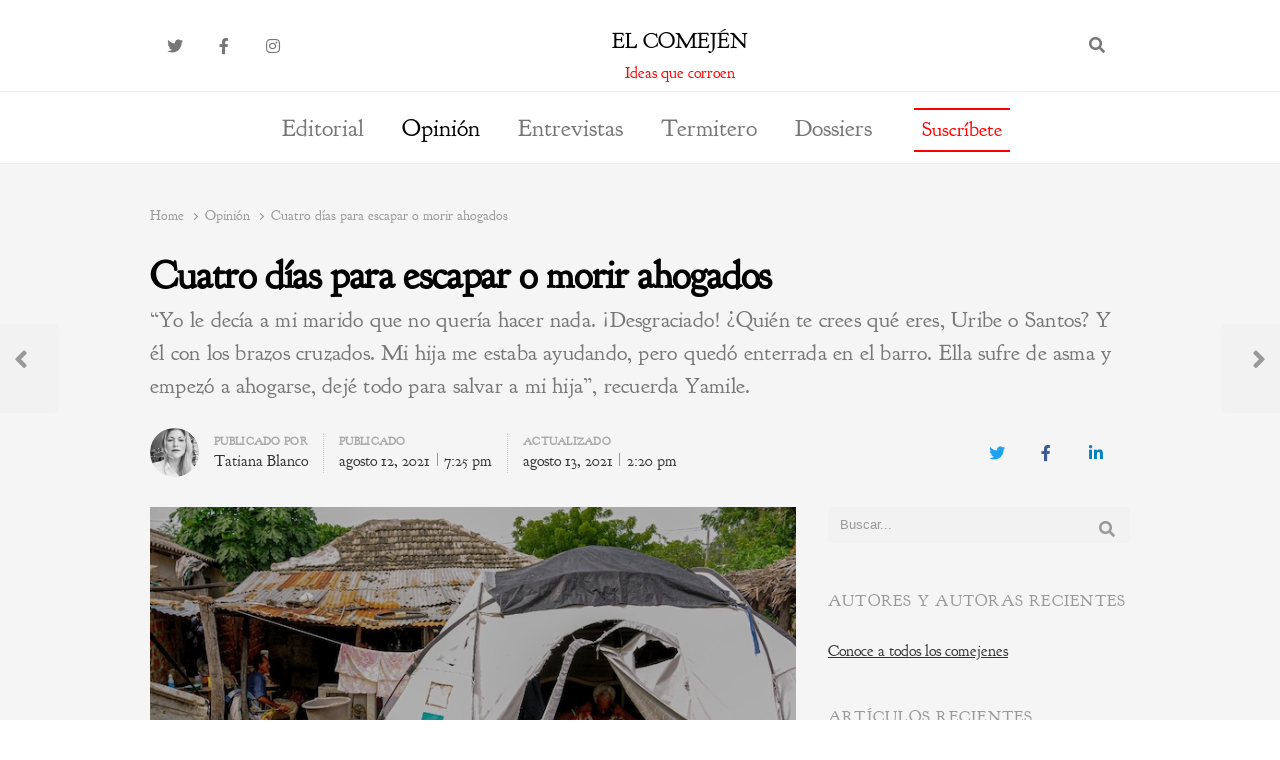

--- FILE ---
content_type: text/html; charset=UTF-8
request_url: https://elcomejen.com/2021/08/12/cuatro-dias-para-escapar-o-morir-ahogados/
body_size: 98269
content:
<!DOCTYPE html>
<html lang="es" class="no-js no-svg">
<head>
    <meta charset="UTF-8">
    <meta name="viewport" content="width=device-width, initial-scale=1">
    <link rel="profile" href="http://gmpg.org/xfn/11">

    <meta name='robots' content='index, follow, max-image-preview:large, max-snippet:-1, max-video-preview:-1' />
	<style>img:is([sizes="auto" i], [sizes^="auto," i]) { contain-intrinsic-size: 3000px 1500px }</style>
	
	<!-- This site is optimized with the Yoast SEO plugin v24.5 - https://yoast.com/wordpress/plugins/seo/ -->
	<title>Cuatro días para escapar o morir ahogados - El Comején</title>
	<link rel="canonical" href="https://elcomejen.com/2021/08/12/cuatro-dias-para-escapar-o-morir-ahogados/" />
	<meta property="og:locale" content="es_ES" />
	<meta property="og:type" content="article" />
	<meta property="og:title" content="Cuatro días para escapar o morir ahogados - El Comején" />
	<meta property="og:description" content="“Yo le decía a mi marido que no quería hacer nada. ¡Desgraciado! ¿Quién te crees qué eres, Uribe o Santos? Y él con los brazos cruzados. Mi hija me estaba ayudando, pero quedó enterrada en el barro. Ella sufre de asma y empezó a ahogarse, dejé todo para salvar a mi hija”, recuerda Yamile." />
	<meta property="og:url" content="https://elcomejen.com/2021/08/12/cuatro-dias-para-escapar-o-morir-ahogados/" />
	<meta property="og:site_name" content="El Comején" />
	<meta property="article:author" content="https://www.facebook.com/TATBLA" />
	<meta property="article:published_time" content="2021-08-12T17:25:59+00:00" />
	<meta property="article:modified_time" content="2021-08-13T12:20:16+00:00" />
	<meta property="og:image" content="https://elcomejen.com/wp-content/uploads/2021/08/Desplazados-climaticos-en-Ponedera-Colombia.-Imagen-de-Jesus-Rico-.jpeg" />
	<meta property="og:image:width" content="700" />
	<meta property="og:image:height" content="453" />
	<meta property="og:image:type" content="image/jpeg" />
	<meta name="author" content="Tatiana Blanco" />
	<meta name="twitter:card" content="summary_large_image" />
	<meta name="twitter:label1" content="Escrito por" />
	<meta name="twitter:data1" content="Tatiana Blanco" />
	<meta name="twitter:label2" content="Tiempo de lectura" />
	<meta name="twitter:data2" content="8 minutos" />
	<script type="application/ld+json" class="yoast-schema-graph">{"@context":"https://schema.org","@graph":[{"@type":"WebPage","@id":"https://elcomejen.com/2021/08/12/cuatro-dias-para-escapar-o-morir-ahogados/","url":"https://elcomejen.com/2021/08/12/cuatro-dias-para-escapar-o-morir-ahogados/","name":"Cuatro días para escapar o morir ahogados - El Comején","isPartOf":{"@id":"https://elcomejen.com/#website"},"primaryImageOfPage":{"@id":"https://elcomejen.com/2021/08/12/cuatro-dias-para-escapar-o-morir-ahogados/#primaryimage"},"image":{"@id":"https://elcomejen.com/2021/08/12/cuatro-dias-para-escapar-o-morir-ahogados/#primaryimage"},"thumbnailUrl":"https://elcomejen.com/wp-content/uploads/2021/08/Desplazados-climaticos-en-Ponedera-Colombia.-Imagen-de-Jesus-Rico-.jpeg","datePublished":"2021-08-12T17:25:59+00:00","dateModified":"2021-08-13T12:20:16+00:00","author":{"@id":"https://elcomejen.com/#/schema/person/8333a023ab9028a1ce2930f57d14c679"},"breadcrumb":{"@id":"https://elcomejen.com/2021/08/12/cuatro-dias-para-escapar-o-morir-ahogados/#breadcrumb"},"inLanguage":"es","potentialAction":[{"@type":"ReadAction","target":["https://elcomejen.com/2021/08/12/cuatro-dias-para-escapar-o-morir-ahogados/"]}]},{"@type":"ImageObject","inLanguage":"es","@id":"https://elcomejen.com/2021/08/12/cuatro-dias-para-escapar-o-morir-ahogados/#primaryimage","url":"https://elcomejen.com/wp-content/uploads/2021/08/Desplazados-climaticos-en-Ponedera-Colombia.-Imagen-de-Jesus-Rico-.jpeg","contentUrl":"https://elcomejen.com/wp-content/uploads/2021/08/Desplazados-climaticos-en-Ponedera-Colombia.-Imagen-de-Jesus-Rico-.jpeg","width":700,"height":453,"caption":"Desplazados climáticos en Ponedera, Colombia. Imagen de Jesús Rico"},{"@type":"BreadcrumbList","@id":"https://elcomejen.com/2021/08/12/cuatro-dias-para-escapar-o-morir-ahogados/#breadcrumb","itemListElement":[{"@type":"ListItem","position":1,"name":"Home","item":"https://elcomejen.com/"},{"@type":"ListItem","position":2,"name":"artículos","item":"https://elcomejen.com/articulos/"},{"@type":"ListItem","position":3,"name":"Cuatro días para escapar o morir ahogados"}]},{"@type":"WebSite","@id":"https://elcomejen.com/#website","url":"https://elcomejen.com/","name":"El Comején","description":"Ideas que corroen","potentialAction":[{"@type":"SearchAction","target":{"@type":"EntryPoint","urlTemplate":"https://elcomejen.com/?s={search_term_string}"},"query-input":{"@type":"PropertyValueSpecification","valueRequired":true,"valueName":"search_term_string"}}],"inLanguage":"es"},{"@type":"Person","@id":"https://elcomejen.com/#/schema/person/8333a023ab9028a1ce2930f57d14c679","name":"Tatiana Blanco","image":{"@type":"ImageObject","inLanguage":"es","@id":"https://elcomejen.com/#/schema/person/image/","url":"https://elcomejen.com/wp-content/uploads/2021/04/Tatiana-Blanco-150x150.jpg","contentUrl":"https://elcomejen.com/wp-content/uploads/2021/04/Tatiana-Blanco-150x150.jpg","caption":"Tatiana Blanco"},"description":"Periodista.","sameAs":["https://www.facebook.com/TATBLA","https://www.instagram.com/tat_blanc/"],"url":"https://elcomejen.com/author/tatiana/"}]}</script>
	<!-- / Yoast SEO plugin. -->


<link rel="alternate" type="application/rss+xml" title="El Comején &raquo; Feed" href="https://elcomejen.com/feed/" />
<link rel="alternate" type="application/rss+xml" title="El Comején &raquo; Feed de los comentarios" href="https://elcomejen.com/comments/feed/" />
<script type="text/javascript">
/* <![CDATA[ */
window._wpemojiSettings = {"baseUrl":"https:\/\/s.w.org\/images\/core\/emoji\/15.0.3\/72x72\/","ext":".png","svgUrl":"https:\/\/s.w.org\/images\/core\/emoji\/15.0.3\/svg\/","svgExt":".svg","source":{"concatemoji":"https:\/\/elcomejen.com\/wp-includes\/js\/wp-emoji-release.min.js?ver=6.7.4"}};
/*! This file is auto-generated */
!function(i,n){var o,s,e;function c(e){try{var t={supportTests:e,timestamp:(new Date).valueOf()};sessionStorage.setItem(o,JSON.stringify(t))}catch(e){}}function p(e,t,n){e.clearRect(0,0,e.canvas.width,e.canvas.height),e.fillText(t,0,0);var t=new Uint32Array(e.getImageData(0,0,e.canvas.width,e.canvas.height).data),r=(e.clearRect(0,0,e.canvas.width,e.canvas.height),e.fillText(n,0,0),new Uint32Array(e.getImageData(0,0,e.canvas.width,e.canvas.height).data));return t.every(function(e,t){return e===r[t]})}function u(e,t,n){switch(t){case"flag":return n(e,"\ud83c\udff3\ufe0f\u200d\u26a7\ufe0f","\ud83c\udff3\ufe0f\u200b\u26a7\ufe0f")?!1:!n(e,"\ud83c\uddfa\ud83c\uddf3","\ud83c\uddfa\u200b\ud83c\uddf3")&&!n(e,"\ud83c\udff4\udb40\udc67\udb40\udc62\udb40\udc65\udb40\udc6e\udb40\udc67\udb40\udc7f","\ud83c\udff4\u200b\udb40\udc67\u200b\udb40\udc62\u200b\udb40\udc65\u200b\udb40\udc6e\u200b\udb40\udc67\u200b\udb40\udc7f");case"emoji":return!n(e,"\ud83d\udc26\u200d\u2b1b","\ud83d\udc26\u200b\u2b1b")}return!1}function f(e,t,n){var r="undefined"!=typeof WorkerGlobalScope&&self instanceof WorkerGlobalScope?new OffscreenCanvas(300,150):i.createElement("canvas"),a=r.getContext("2d",{willReadFrequently:!0}),o=(a.textBaseline="top",a.font="600 32px Arial",{});return e.forEach(function(e){o[e]=t(a,e,n)}),o}function t(e){var t=i.createElement("script");t.src=e,t.defer=!0,i.head.appendChild(t)}"undefined"!=typeof Promise&&(o="wpEmojiSettingsSupports",s=["flag","emoji"],n.supports={everything:!0,everythingExceptFlag:!0},e=new Promise(function(e){i.addEventListener("DOMContentLoaded",e,{once:!0})}),new Promise(function(t){var n=function(){try{var e=JSON.parse(sessionStorage.getItem(o));if("object"==typeof e&&"number"==typeof e.timestamp&&(new Date).valueOf()<e.timestamp+604800&&"object"==typeof e.supportTests)return e.supportTests}catch(e){}return null}();if(!n){if("undefined"!=typeof Worker&&"undefined"!=typeof OffscreenCanvas&&"undefined"!=typeof URL&&URL.createObjectURL&&"undefined"!=typeof Blob)try{var e="postMessage("+f.toString()+"("+[JSON.stringify(s),u.toString(),p.toString()].join(",")+"));",r=new Blob([e],{type:"text/javascript"}),a=new Worker(URL.createObjectURL(r),{name:"wpTestEmojiSupports"});return void(a.onmessage=function(e){c(n=e.data),a.terminate(),t(n)})}catch(e){}c(n=f(s,u,p))}t(n)}).then(function(e){for(var t in e)n.supports[t]=e[t],n.supports.everything=n.supports.everything&&n.supports[t],"flag"!==t&&(n.supports.everythingExceptFlag=n.supports.everythingExceptFlag&&n.supports[t]);n.supports.everythingExceptFlag=n.supports.everythingExceptFlag&&!n.supports.flag,n.DOMReady=!1,n.readyCallback=function(){n.DOMReady=!0}}).then(function(){return e}).then(function(){var e;n.supports.everything||(n.readyCallback(),(e=n.source||{}).concatemoji?t(e.concatemoji):e.wpemoji&&e.twemoji&&(t(e.twemoji),t(e.wpemoji)))}))}((window,document),window._wpemojiSettings);
/* ]]> */
</script>
<style id='wp-emoji-styles-inline-css' type='text/css'>

	img.wp-smiley, img.emoji {
		display: inline !important;
		border: none !important;
		box-shadow: none !important;
		height: 1em !important;
		width: 1em !important;
		margin: 0 0.07em !important;
		vertical-align: -0.1em !important;
		background: none !important;
		padding: 0 !important;
	}
</style>
<link rel='stylesheet' id='wp-block-library-css' href='https://elcomejen.com/wp-includes/css/dist/block-library/style.min.css?ver=6.7.4' type='text/css' media='all' />
<style id='wp-block-library-theme-inline-css' type='text/css'>
.wp-block-audio :where(figcaption){color:#555;font-size:13px;text-align:center}.is-dark-theme .wp-block-audio :where(figcaption){color:#ffffffa6}.wp-block-audio{margin:0 0 1em}.wp-block-code{border:1px solid #ccc;border-radius:4px;font-family:Menlo,Consolas,monaco,monospace;padding:.8em 1em}.wp-block-embed :where(figcaption){color:#555;font-size:13px;text-align:center}.is-dark-theme .wp-block-embed :where(figcaption){color:#ffffffa6}.wp-block-embed{margin:0 0 1em}.blocks-gallery-caption{color:#555;font-size:13px;text-align:center}.is-dark-theme .blocks-gallery-caption{color:#ffffffa6}:root :where(.wp-block-image figcaption){color:#555;font-size:13px;text-align:center}.is-dark-theme :root :where(.wp-block-image figcaption){color:#ffffffa6}.wp-block-image{margin:0 0 1em}.wp-block-pullquote{border-bottom:4px solid;border-top:4px solid;color:currentColor;margin-bottom:1.75em}.wp-block-pullquote cite,.wp-block-pullquote footer,.wp-block-pullquote__citation{color:currentColor;font-size:.8125em;font-style:normal;text-transform:uppercase}.wp-block-quote{border-left:.25em solid;margin:0 0 1.75em;padding-left:1em}.wp-block-quote cite,.wp-block-quote footer{color:currentColor;font-size:.8125em;font-style:normal;position:relative}.wp-block-quote:where(.has-text-align-right){border-left:none;border-right:.25em solid;padding-left:0;padding-right:1em}.wp-block-quote:where(.has-text-align-center){border:none;padding-left:0}.wp-block-quote.is-large,.wp-block-quote.is-style-large,.wp-block-quote:where(.is-style-plain){border:none}.wp-block-search .wp-block-search__label{font-weight:700}.wp-block-search__button{border:1px solid #ccc;padding:.375em .625em}:where(.wp-block-group.has-background){padding:1.25em 2.375em}.wp-block-separator.has-css-opacity{opacity:.4}.wp-block-separator{border:none;border-bottom:2px solid;margin-left:auto;margin-right:auto}.wp-block-separator.has-alpha-channel-opacity{opacity:1}.wp-block-separator:not(.is-style-wide):not(.is-style-dots){width:100px}.wp-block-separator.has-background:not(.is-style-dots){border-bottom:none;height:1px}.wp-block-separator.has-background:not(.is-style-wide):not(.is-style-dots){height:2px}.wp-block-table{margin:0 0 1em}.wp-block-table td,.wp-block-table th{word-break:normal}.wp-block-table :where(figcaption){color:#555;font-size:13px;text-align:center}.is-dark-theme .wp-block-table :where(figcaption){color:#ffffffa6}.wp-block-video :where(figcaption){color:#555;font-size:13px;text-align:center}.is-dark-theme .wp-block-video :where(figcaption){color:#ffffffa6}.wp-block-video{margin:0 0 1em}:root :where(.wp-block-template-part.has-background){margin-bottom:0;margin-top:0;padding:1.25em 2.375em}
</style>
<style id='classic-theme-styles-inline-css' type='text/css'>
/*! This file is auto-generated */
.wp-block-button__link{color:#fff;background-color:#32373c;border-radius:9999px;box-shadow:none;text-decoration:none;padding:calc(.667em + 2px) calc(1.333em + 2px);font-size:1.125em}.wp-block-file__button{background:#32373c;color:#fff;text-decoration:none}
</style>
<style id='global-styles-inline-css' type='text/css'>
:root{--wp--preset--aspect-ratio--square: 1;--wp--preset--aspect-ratio--4-3: 4/3;--wp--preset--aspect-ratio--3-4: 3/4;--wp--preset--aspect-ratio--3-2: 3/2;--wp--preset--aspect-ratio--2-3: 2/3;--wp--preset--aspect-ratio--16-9: 16/9;--wp--preset--aspect-ratio--9-16: 9/16;--wp--preset--color--black: #000000;--wp--preset--color--cyan-bluish-gray: #abb8c3;--wp--preset--color--white: #ffffff;--wp--preset--color--pale-pink: #f78da7;--wp--preset--color--vivid-red: #cf2e2e;--wp--preset--color--luminous-vivid-orange: #ff6900;--wp--preset--color--luminous-vivid-amber: #fcb900;--wp--preset--color--light-green-cyan: #7bdcb5;--wp--preset--color--vivid-green-cyan: #00d084;--wp--preset--color--pale-cyan-blue: #8ed1fc;--wp--preset--color--vivid-cyan-blue: #0693e3;--wp--preset--color--vivid-purple: #9b51e0;--wp--preset--gradient--vivid-cyan-blue-to-vivid-purple: linear-gradient(135deg,rgba(6,147,227,1) 0%,rgb(155,81,224) 100%);--wp--preset--gradient--light-green-cyan-to-vivid-green-cyan: linear-gradient(135deg,rgb(122,220,180) 0%,rgb(0,208,130) 100%);--wp--preset--gradient--luminous-vivid-amber-to-luminous-vivid-orange: linear-gradient(135deg,rgba(252,185,0,1) 0%,rgba(255,105,0,1) 100%);--wp--preset--gradient--luminous-vivid-orange-to-vivid-red: linear-gradient(135deg,rgba(255,105,0,1) 0%,rgb(207,46,46) 100%);--wp--preset--gradient--very-light-gray-to-cyan-bluish-gray: linear-gradient(135deg,rgb(238,238,238) 0%,rgb(169,184,195) 100%);--wp--preset--gradient--cool-to-warm-spectrum: linear-gradient(135deg,rgb(74,234,220) 0%,rgb(151,120,209) 20%,rgb(207,42,186) 40%,rgb(238,44,130) 60%,rgb(251,105,98) 80%,rgb(254,248,76) 100%);--wp--preset--gradient--blush-light-purple: linear-gradient(135deg,rgb(255,206,236) 0%,rgb(152,150,240) 100%);--wp--preset--gradient--blush-bordeaux: linear-gradient(135deg,rgb(254,205,165) 0%,rgb(254,45,45) 50%,rgb(107,0,62) 100%);--wp--preset--gradient--luminous-dusk: linear-gradient(135deg,rgb(255,203,112) 0%,rgb(199,81,192) 50%,rgb(65,88,208) 100%);--wp--preset--gradient--pale-ocean: linear-gradient(135deg,rgb(255,245,203) 0%,rgb(182,227,212) 50%,rgb(51,167,181) 100%);--wp--preset--gradient--electric-grass: linear-gradient(135deg,rgb(202,248,128) 0%,rgb(113,206,126) 100%);--wp--preset--gradient--midnight: linear-gradient(135deg,rgb(2,3,129) 0%,rgb(40,116,252) 100%);--wp--preset--font-size--small: 13px;--wp--preset--font-size--medium: 20px;--wp--preset--font-size--large: 36px;--wp--preset--font-size--x-large: 42px;--wp--preset--spacing--20: 0.44rem;--wp--preset--spacing--30: 0.67rem;--wp--preset--spacing--40: 1rem;--wp--preset--spacing--50: 1.5rem;--wp--preset--spacing--60: 2.25rem;--wp--preset--spacing--70: 3.38rem;--wp--preset--spacing--80: 5.06rem;--wp--preset--shadow--natural: 6px 6px 9px rgba(0, 0, 0, 0.2);--wp--preset--shadow--deep: 12px 12px 50px rgba(0, 0, 0, 0.4);--wp--preset--shadow--sharp: 6px 6px 0px rgba(0, 0, 0, 0.2);--wp--preset--shadow--outlined: 6px 6px 0px -3px rgba(255, 255, 255, 1), 6px 6px rgba(0, 0, 0, 1);--wp--preset--shadow--crisp: 6px 6px 0px rgba(0, 0, 0, 1);}:where(.is-layout-flex){gap: 0.5em;}:where(.is-layout-grid){gap: 0.5em;}body .is-layout-flex{display: flex;}.is-layout-flex{flex-wrap: wrap;align-items: center;}.is-layout-flex > :is(*, div){margin: 0;}body .is-layout-grid{display: grid;}.is-layout-grid > :is(*, div){margin: 0;}:where(.wp-block-columns.is-layout-flex){gap: 2em;}:where(.wp-block-columns.is-layout-grid){gap: 2em;}:where(.wp-block-post-template.is-layout-flex){gap: 1.25em;}:where(.wp-block-post-template.is-layout-grid){gap: 1.25em;}.has-black-color{color: var(--wp--preset--color--black) !important;}.has-cyan-bluish-gray-color{color: var(--wp--preset--color--cyan-bluish-gray) !important;}.has-white-color{color: var(--wp--preset--color--white) !important;}.has-pale-pink-color{color: var(--wp--preset--color--pale-pink) !important;}.has-vivid-red-color{color: var(--wp--preset--color--vivid-red) !important;}.has-luminous-vivid-orange-color{color: var(--wp--preset--color--luminous-vivid-orange) !important;}.has-luminous-vivid-amber-color{color: var(--wp--preset--color--luminous-vivid-amber) !important;}.has-light-green-cyan-color{color: var(--wp--preset--color--light-green-cyan) !important;}.has-vivid-green-cyan-color{color: var(--wp--preset--color--vivid-green-cyan) !important;}.has-pale-cyan-blue-color{color: var(--wp--preset--color--pale-cyan-blue) !important;}.has-vivid-cyan-blue-color{color: var(--wp--preset--color--vivid-cyan-blue) !important;}.has-vivid-purple-color{color: var(--wp--preset--color--vivid-purple) !important;}.has-black-background-color{background-color: var(--wp--preset--color--black) !important;}.has-cyan-bluish-gray-background-color{background-color: var(--wp--preset--color--cyan-bluish-gray) !important;}.has-white-background-color{background-color: var(--wp--preset--color--white) !important;}.has-pale-pink-background-color{background-color: var(--wp--preset--color--pale-pink) !important;}.has-vivid-red-background-color{background-color: var(--wp--preset--color--vivid-red) !important;}.has-luminous-vivid-orange-background-color{background-color: var(--wp--preset--color--luminous-vivid-orange) !important;}.has-luminous-vivid-amber-background-color{background-color: var(--wp--preset--color--luminous-vivid-amber) !important;}.has-light-green-cyan-background-color{background-color: var(--wp--preset--color--light-green-cyan) !important;}.has-vivid-green-cyan-background-color{background-color: var(--wp--preset--color--vivid-green-cyan) !important;}.has-pale-cyan-blue-background-color{background-color: var(--wp--preset--color--pale-cyan-blue) !important;}.has-vivid-cyan-blue-background-color{background-color: var(--wp--preset--color--vivid-cyan-blue) !important;}.has-vivid-purple-background-color{background-color: var(--wp--preset--color--vivid-purple) !important;}.has-black-border-color{border-color: var(--wp--preset--color--black) !important;}.has-cyan-bluish-gray-border-color{border-color: var(--wp--preset--color--cyan-bluish-gray) !important;}.has-white-border-color{border-color: var(--wp--preset--color--white) !important;}.has-pale-pink-border-color{border-color: var(--wp--preset--color--pale-pink) !important;}.has-vivid-red-border-color{border-color: var(--wp--preset--color--vivid-red) !important;}.has-luminous-vivid-orange-border-color{border-color: var(--wp--preset--color--luminous-vivid-orange) !important;}.has-luminous-vivid-amber-border-color{border-color: var(--wp--preset--color--luminous-vivid-amber) !important;}.has-light-green-cyan-border-color{border-color: var(--wp--preset--color--light-green-cyan) !important;}.has-vivid-green-cyan-border-color{border-color: var(--wp--preset--color--vivid-green-cyan) !important;}.has-pale-cyan-blue-border-color{border-color: var(--wp--preset--color--pale-cyan-blue) !important;}.has-vivid-cyan-blue-border-color{border-color: var(--wp--preset--color--vivid-cyan-blue) !important;}.has-vivid-purple-border-color{border-color: var(--wp--preset--color--vivid-purple) !important;}.has-vivid-cyan-blue-to-vivid-purple-gradient-background{background: var(--wp--preset--gradient--vivid-cyan-blue-to-vivid-purple) !important;}.has-light-green-cyan-to-vivid-green-cyan-gradient-background{background: var(--wp--preset--gradient--light-green-cyan-to-vivid-green-cyan) !important;}.has-luminous-vivid-amber-to-luminous-vivid-orange-gradient-background{background: var(--wp--preset--gradient--luminous-vivid-amber-to-luminous-vivid-orange) !important;}.has-luminous-vivid-orange-to-vivid-red-gradient-background{background: var(--wp--preset--gradient--luminous-vivid-orange-to-vivid-red) !important;}.has-very-light-gray-to-cyan-bluish-gray-gradient-background{background: var(--wp--preset--gradient--very-light-gray-to-cyan-bluish-gray) !important;}.has-cool-to-warm-spectrum-gradient-background{background: var(--wp--preset--gradient--cool-to-warm-spectrum) !important;}.has-blush-light-purple-gradient-background{background: var(--wp--preset--gradient--blush-light-purple) !important;}.has-blush-bordeaux-gradient-background{background: var(--wp--preset--gradient--blush-bordeaux) !important;}.has-luminous-dusk-gradient-background{background: var(--wp--preset--gradient--luminous-dusk) !important;}.has-pale-ocean-gradient-background{background: var(--wp--preset--gradient--pale-ocean) !important;}.has-electric-grass-gradient-background{background: var(--wp--preset--gradient--electric-grass) !important;}.has-midnight-gradient-background{background: var(--wp--preset--gradient--midnight) !important;}.has-small-font-size{font-size: var(--wp--preset--font-size--small) !important;}.has-medium-font-size{font-size: var(--wp--preset--font-size--medium) !important;}.has-large-font-size{font-size: var(--wp--preset--font-size--large) !important;}.has-x-large-font-size{font-size: var(--wp--preset--font-size--x-large) !important;}
:where(.wp-block-post-template.is-layout-flex){gap: 1.25em;}:where(.wp-block-post-template.is-layout-grid){gap: 1.25em;}
:where(.wp-block-columns.is-layout-flex){gap: 2em;}:where(.wp-block-columns.is-layout-grid){gap: 2em;}
:root :where(.wp-block-pullquote){font-size: 1.5em;line-height: 1.6;}
</style>
<link rel='stylesheet' id='authors-list-css-css' href='https://elcomejen.com/wp-content/plugins/authors-list/backend/assets/css/front.css?ver=2.0.6.1' type='text/css' media='all' />
<link rel='stylesheet' id='jquery-ui-css-css' href='https://elcomejen.com/wp-content/plugins/authors-list/backend/assets/css/jquery-ui.css?ver=2.0.6.1' type='text/css' media='all' />
<link rel='stylesheet' id='dashicons-css' href='https://elcomejen.com/wp-includes/css/dashicons.min.css?ver=6.7.4' type='text/css' media='all' />
<link rel='stylesheet' id='post-views-counter-frontend-css' href='https://elcomejen.com/wp-content/plugins/post-views-counter/css/frontend.min.css?ver=1.5.1' type='text/css' media='all' />
<link rel='stylesheet' id='ppress-frontend-css' href='https://elcomejen.com/wp-content/plugins/wp-user-avatar/assets/css/frontend.min.css?ver=4.15.21' type='text/css' media='all' />
<link rel='stylesheet' id='ppress-flatpickr-css' href='https://elcomejen.com/wp-content/plugins/wp-user-avatar/assets/flatpickr/flatpickr.min.css?ver=4.15.21' type='text/css' media='all' />
<link rel='stylesheet' id='ppress-select2-css' href='https://elcomejen.com/wp-content/plugins/wp-user-avatar/assets/select2/select2.min.css?ver=6.7.4' type='text/css' media='all' />
<link rel='stylesheet' id='qalam-style-css' href='https://elcomejen.com/wp-content/themes/qalam/style.css?ver=6.7.4' type='text/css' media='all' />
<style id='akismet-widget-style-inline-css' type='text/css'>

			.a-stats {
				--akismet-color-mid-green: #357b49;
				--akismet-color-white: #fff;
				--akismet-color-light-grey: #f6f7f7;

				max-width: 350px;
				width: auto;
			}

			.a-stats * {
				all: unset;
				box-sizing: border-box;
			}

			.a-stats strong {
				font-weight: 600;
			}

			.a-stats a.a-stats__link,
			.a-stats a.a-stats__link:visited,
			.a-stats a.a-stats__link:active {
				background: var(--akismet-color-mid-green);
				border: none;
				box-shadow: none;
				border-radius: 8px;
				color: var(--akismet-color-white);
				cursor: pointer;
				display: block;
				font-family: -apple-system, BlinkMacSystemFont, 'Segoe UI', 'Roboto', 'Oxygen-Sans', 'Ubuntu', 'Cantarell', 'Helvetica Neue', sans-serif;
				font-weight: 500;
				padding: 12px;
				text-align: center;
				text-decoration: none;
				transition: all 0.2s ease;
			}

			/* Extra specificity to deal with TwentyTwentyOne focus style */
			.widget .a-stats a.a-stats__link:focus {
				background: var(--akismet-color-mid-green);
				color: var(--akismet-color-white);
				text-decoration: none;
			}

			.a-stats a.a-stats__link:hover {
				filter: brightness(110%);
				box-shadow: 0 4px 12px rgba(0, 0, 0, 0.06), 0 0 2px rgba(0, 0, 0, 0.16);
			}

			.a-stats .count {
				color: var(--akismet-color-white);
				display: block;
				font-size: 1.5em;
				line-height: 1.4;
				padding: 0 13px;
				white-space: nowrap;
			}
		
</style>
<link rel='stylesheet' id='newsletter-css' href='https://elcomejen.com/wp-content/plugins/newsletter/style.css?ver=8.7.1' type='text/css' media='all' />
<link rel='stylesheet' id='qalam-child-style-css' href='https://elcomejen.com/wp-content/themes/qalam-child/style.css?ver=6.7.4' type='text/css' media='all' />
<script type="text/javascript" src="https://elcomejen.com/wp-includes/js/jquery/jquery.min.js?ver=3.7.1" id="jquery-core-js"></script>
<script type="text/javascript" src="https://elcomejen.com/wp-includes/js/jquery/jquery-migrate.min.js?ver=3.4.1" id="jquery-migrate-js"></script>
<script type="text/javascript" src="https://elcomejen.com/wp-content/plugins/wp-user-avatar/assets/flatpickr/flatpickr.min.js?ver=4.15.21" id="ppress-flatpickr-js"></script>
<script type="text/javascript" src="https://elcomejen.com/wp-content/plugins/wp-user-avatar/assets/select2/select2.min.js?ver=4.15.21" id="ppress-select2-js"></script>
<!--[if lt IE 9]>
<script type="text/javascript" src="https://elcomejen.com/wp-content/themes/qalam/assets/js/html5.js?ver=3.7.3" id="html5-js"></script>
<![endif]-->
<link rel="https://api.w.org/" href="https://elcomejen.com/wp-json/" /><link rel="alternate" title="JSON" type="application/json" href="https://elcomejen.com/wp-json/wp/v2/posts/7882" /><link rel="EditURI" type="application/rsd+xml" title="RSD" href="https://elcomejen.com/xmlrpc.php?rsd" />
<meta name="generator" content="WordPress 6.7.4" />
<link rel='shortlink' href='https://elcomejen.com/?p=7882' />
<link rel="alternate" title="oEmbed (JSON)" type="application/json+oembed" href="https://elcomejen.com/wp-json/oembed/1.0/embed?url=https%3A%2F%2Felcomejen.com%2F2021%2F08%2F12%2Fcuatro-dias-para-escapar-o-morir-ahogados%2F" />
<link rel="alternate" title="oEmbed (XML)" type="text/xml+oembed" href="https://elcomejen.com/wp-json/oembed/1.0/embed?url=https%3A%2F%2Felcomejen.com%2F2021%2F08%2F12%2Fcuatro-dias-para-escapar-o-morir-ahogados%2F&#038;format=xml" />
<style type='text/css'> .ae_data .elementor-editor-element-setting {
            display:none !important;
            }
            </style><div id="fb-root"></div>
<script async defer crossorigin="anonymous" src="https://connect.facebook.net/nb_NO/sdk.js#xfbml=1&version=v8.0" nonce="rHo0t8jw"></script>	<style id="qalam-frontend-css" type="text/css">
			</style>
<meta name="generator" content="Elementor 3.27.6; features: additional_custom_breakpoints; settings: css_print_method-external, google_font-enabled, font_display-auto">
			<style>
				.e-con.e-parent:nth-of-type(n+4):not(.e-lazyloaded):not(.e-no-lazyload),
				.e-con.e-parent:nth-of-type(n+4):not(.e-lazyloaded):not(.e-no-lazyload) * {
					background-image: none !important;
				}
				@media screen and (max-height: 1024px) {
					.e-con.e-parent:nth-of-type(n+3):not(.e-lazyloaded):not(.e-no-lazyload),
					.e-con.e-parent:nth-of-type(n+3):not(.e-lazyloaded):not(.e-no-lazyload) * {
						background-image: none !important;
					}
				}
				@media screen and (max-height: 640px) {
					.e-con.e-parent:nth-of-type(n+2):not(.e-lazyloaded):not(.e-no-lazyload),
					.e-con.e-parent:nth-of-type(n+2):not(.e-lazyloaded):not(.e-no-lazyload) * {
						background-image: none !important;
					}
				}
			</style>
			<link rel="icon" href="https://elcomejen.com/wp-content/uploads/2020/04/cropped-EC-1-32x32.jpg" sizes="32x32" />
<link rel="icon" href="https://elcomejen.com/wp-content/uploads/2020/04/cropped-EC-1-192x192.jpg" sizes="192x192" />
<link rel="apple-touch-icon" href="https://elcomejen.com/wp-content/uploads/2020/04/cropped-EC-1-180x180.jpg" />
<meta name="msapplication-TileImage" content="https://elcomejen.com/wp-content/uploads/2020/04/cropped-EC-1-270x270.jpg" />
		<style type="text/css" id="wp-custom-css">
			// Main //
#main 
{
background: #f5f5f5 !important;
}

#page {
	background: #f5f5f5 !important;
}

#main { background: #f5f5f5 !important; }

.main-navigation > ul > li > a
{
font-family: 'Goudy Bookletter 1911'; text-transform: none!important
}

.main-navigation > ul {
    font-size: x-large !important;
}

:root {
    --mainColor: #000000;
    --subColor: #000000;
    --darkHighlight: #000;
}

*{font-family:'Goudy Bookletter 1911'}

// body //

.article-body > p,
{
font-size: 16px !important;
}


body
{
font-family:'Goudy Bookletter 1911';
font-size: 16px !important;
}

.main-navigation > ul {
    font-size: large;
}

.elementor-2617 .elementor-element.elementor-element-58c2ae74 .post-cats > li > a, {font-family:'Goudy Bookletter 1911'!important}

// Posts template //

.article-body .post-views {display:none}

.post-views.entry-meta > span.post-views-icon.dashicons {display:none}

.post-views.entry-meta > span {display:none}

#header a {text-transform: uppercase}

.site-description {
	color: #f00;
	font-size: 16px;!important
}

.site-title a {
    font-size: 22px;
}

.authors-list-item-title {
	font-size: 15px!important}
	
	widget-area a {
    color: inherit;
    display: inline-block;
}

body:not(.narrow-width) .entry-header.w-100 .entry-title {
	font-size: 2.4615em;!important}

// Excerpt Template //
.wppm .entry-meta.custom-format {
    margin-bottom: 0.25rem;
    white-space: normal !important;
}

/* Change Menu Item Style */

.suscribete { 
background-color: #f00;
border-radius:1px;
box-shadow: 0 0.0rem 1rem rgba(0, 0, 0, 0.1);
height: 0px;
width: 120px;
line-height: 0px;
}

.suscribete a:link {
  transition: 0.3s ease;
  background: #ffffff;
  color: #f00; !important;
  font-size: 20px;
  text-decoration: none;
  border-top: 2px solid #f00;
  border-bottom: 2px solid #f00;
  padding: 20px 0;
  margin: 0 20px;
	width: 80%;
}

.suscribete a:hover {
	background: #ffffff;
  border-top: 2px solid #f00;
  border-bottom: 2px solid #f00;
  padding: 15px 0; 
}

/* Archives fix */

.qlm-list .entry-content {
 	flex: 1 1 auto;
}

// dossiers //
.dossiers a:link 
{text-transform:unset!important;}

.dossiers a:hover 
{text-transform:unset!important;}

.dossiers a
{text-transform:unset!important;}

/* Links */

.article-body a:not(.more-link,.wp-block-button__link),
{
	color: #262525;
}
		</style>
		<style id="kirki-inline-styles">#page,.container{max-width:980px;}.is-boxed .container{max-width:calc(980px - 48px);}.top-bar .flex{min-height:32px;}.top-bar .account-nav > li > a{padding:calc( ( 32px - 20px ) / 2 ) .75em;}.site-header:not(.hst-1) .nav-1 > .container{min-height:64px;}.site-header:not(.hst-1) .nav-2 .flex{min-height:48px;}.main-navigation > ul > li > a{padding:calc((48px - 20px) / 2) 1rem;font-family:Goudy Bookletter 1911;font-weight:400;text-transform:uppercase;}.qlm-list > article:after{margin-left:calc(40% + 24px/2);}.single #main .container{max-width:980px;}.is-boxed.single #main .container{max-width:calc(980px - 48px);}.single.post-template-single-full-width #main .container{max-width:760px;}.is-boxed.single.post-template-single-full-width #main .container{max-width:calc(760px - 48px);}.related-posts{margin-left:calc(-20px / 2);margin-right:calc(-20px / 2);}.related-posts > article{padding:0 calc(20px / 2);}body{font-family:Goudy Bookletter 1911;font-size:17;font-weight:400;}h1,h2,h3,h4,h5,h6,.site-title{font-family:Goudy Bookletter 1911;font-weight:400;text-transform:none;}.site-title{font-family:Goudy Bookletter 1911;font-size:400;font-weight:400;text-transform:uppercase;}.site-description{font-family:Goudy Bookletter 1911;font-size:12;font-weight:400;text-transform:none;}.widget-title, .comments-title, .comment-reply-title, .related-posts-title, .related.products h2:not(.woocommerce-loop-product__title){font-family:Goudy Bookletter 1911;font-weight:400;}.site-title > a{color:#000000;}@media (min-width: 769px){#primary,#container{width:calc(100% - 33%);}#sidebar{width:33%;}.two-sidebars .site-content:not(.full-width) #content{width:calc(100% - 22%);}.two-sidebars #sidebar-b{width:22%;}.main-row,.two-sidebars .primary-row,.widget-area .row{margin:0 calc(-32px / 2);}body:not(.layout-no-sb) #primary,#container,#sidebar,.two-sidebars #content,.two-sidebars #sidebar-b,.widget-area .row > .widget,.entry-header.qlm-col{padding:0 calc(32px / 2);}.grid-row,.hero-section,.qlm-list{margin-left:calc(-24px / 2);margin-right:calc(-24px / 2);}.qlm-list .post-img,.qlm-list .entry-content,.hero-section .qlm-col,.grid-row > article{padding-left:calc(24px / 2);padding-right:calc(24px / 2);}.hero-section + .qlm-list:before{margin-left:calc(24px / 2);margin-right:calc(24px / 2);}.qlm-list .entry-content:after{left:calc(24px / 2);right:calc(24px / 2);}.qlm-list .post-img{flex:0 0 40%;}.qlm-list > article:after{margin-left:calc(40% + 24px/2);}.related-posts > article{width:calc(100% / 3);}}@media (max-width: 768px){.site-header:not(.hst-1) .nav-1 > .container{min-height:64px;}.qlm-list .post-img,.qlm-list .entry-content{margin-bottom:calc(24px / 2);}}@media (max-width: 425px){.site-header:not(.hst-1) .nav-1 > .container{min-height:64px;}}/* latin */
@font-face {
  font-family: 'Goudy Bookletter 1911';
  font-style: normal;
  font-weight: 400;
  font-display: swap;
  src: url(https://elcomejen.com/wp-content/fonts/goudy-bookletter-1911/sykt-z54laciWfKv-kX8krex0jDiD2HbY6IJshzW.woff2) format('woff2');
  unicode-range: U+0000-00FF, U+0131, U+0152-0153, U+02BB-02BC, U+02C6, U+02DA, U+02DC, U+0304, U+0308, U+0329, U+2000-206F, U+20AC, U+2122, U+2191, U+2193, U+2212, U+2215, U+FEFF, U+FFFD;
}/* latin */
@font-face {
  font-family: 'Goudy Bookletter 1911';
  font-style: normal;
  font-weight: 400;
  font-display: swap;
  src: url(https://elcomejen.com/wp-content/fonts/goudy-bookletter-1911/sykt-z54laciWfKv-kX8krex0jDiD2HbY6IJshzW.woff2) format('woff2');
  unicode-range: U+0000-00FF, U+0131, U+0152-0153, U+02BB-02BC, U+02C6, U+02DA, U+02DC, U+0304, U+0308, U+0329, U+2000-206F, U+20AC, U+2122, U+2191, U+2193, U+2212, U+2215, U+FEFF, U+FFFD;
}/* latin */
@font-face {
  font-family: 'Goudy Bookletter 1911';
  font-style: normal;
  font-weight: 400;
  font-display: swap;
  src: url(https://elcomejen.com/wp-content/fonts/goudy-bookletter-1911/sykt-z54laciWfKv-kX8krex0jDiD2HbY6IJshzW.woff2) format('woff2');
  unicode-range: U+0000-00FF, U+0131, U+0152-0153, U+02BB-02BC, U+02C6, U+02DA, U+02DC, U+0304, U+0308, U+0329, U+2000-206F, U+20AC, U+2122, U+2191, U+2193, U+2212, U+2215, U+FEFF, U+FFFD;
}</style>	
	<!-- Global site tag (gtag.js) - Google Analytics -->
<script async src="https://www.googletagmanager.com/gtag/js?id=UA-166834145-1"></script>
<script>
  window.dataLayer = window.dataLayer || [];
  function gtag(){dataLayer.push(arguments);}
  gtag('js', new Date());

  gtag('config', 'UA-166834145-1');
</script>
	
</head>

<body class="post-template post-template-templates post-template-single-full-header post-template-templatessingle-full-header-php single single-post postid-7882 single-format-standard wp-embed-responsive is-stretched layout-ca elementor-default elementor-kit-2594">
            <div id="resp-menu">
            <a href="#" class="close-menu">Close</a><ul id="menu-main-menu" class="resp-menu"><li id="menu-item-3362" class="menu-item menu-item-type-taxonomy menu-item-object-category menu-item-3362"><a href="https://elcomejen.com/category/editorial/">Editorial</a></li>
<li id="menu-item-2782" class="menu-item menu-item-type-taxonomy menu-item-object-category current-post-ancestor current-menu-parent current-post-parent menu-item-2782"><a href="https://elcomejen.com/category/opinion/">Opinión</a></li>
<li id="menu-item-2741" class="menu-item menu-item-type-taxonomy menu-item-object-category menu-item-2741"><a href="https://elcomejen.com/category/entrevistas/">Entrevistas</a></li>
<li id="menu-item-6079" class="menu-item menu-item-type-taxonomy menu-item-object-category menu-item-6079"><a href="https://elcomejen.com/category/termitero/">Termitero</a></li>
<li id="menu-item-4177" class="menu-item menu-item-type-taxonomy menu-item-object-category menu-item-has-children menu-item-4177"><a href="https://elcomejen.com/category/dossiers/">Dossiers</a>
<ul class="sub-menu">
	<li id="menu-item-6065" class="dossiers menu-item menu-item-type-taxonomy menu-item-object-category menu-item-6065"><a href="https://elcomejen.com/category/dossiers/cultura/">Cultura</a></li>
	<li id="menu-item-6066" class="dossiers menu-item menu-item-type-taxonomy menu-item-object-category menu-item-6066"><a href="https://elcomejen.com/category/dossiers/educacion/">Educación</a></li>
	<li id="menu-item-6067" class="dossiers menu-item menu-item-type-taxonomy menu-item-object-category menu-item-6067"><a href="https://elcomejen.com/category/dossiers/imperio/">Imperio</a></li>
	<li id="menu-item-6068" class="dossiers menu-item menu-item-type-taxonomy menu-item-object-category menu-item-6068"><a href="https://elcomejen.com/category/dossiers/venezuela/">Venezuela</a></li>
	<li id="menu-item-6064" class="dossiers menu-item menu-item-type-taxonomy menu-item-object-category menu-item-6064"><a href="https://elcomejen.com/category/dossiers/creencias/">Creencias</a></li>
	<li id="menu-item-4178" class="dossiers menu-item menu-item-type-taxonomy menu-item-object-category menu-item-4178"><a href="https://elcomejen.com/category/dossiers/confinamiento/">Confinamiento</a></li>
	<li id="menu-item-4241" class="dossiers menu-item menu-item-type-taxonomy menu-item-object-category menu-item-4241"><a href="https://elcomejen.com/category/dossiers/activismos/">Activismos</a></li>
	<li id="menu-item-4243" class="dossiers menu-item menu-item-type-taxonomy menu-item-object-category menu-item-4243"><a href="https://elcomejen.com/category/dossiers/feminismos/">Feminismos</a></li>
</ul>
</li>
<li id="menu-item-3176" class="suscribete menu-item menu-item-type-post_type menu-item-object-page menu-item-3176"><a href="https://elcomejen.com/newsletter/">Suscríbete</a></li>
</ul>        </div><!--/ #resp-menu -->
        <div id="page" class="site">
        <header id="header" class="site-header hst-2">
    <div class="light-nav nav-1">
        <div class="container has-menu-trigger clearfix">
            <div class="flex w-100 flex-center">
                                    <a class="menu-button menu-trigger"><span class="screen-reader-text">Menu</span><span class="toggle-icon"></span></a>
                <ul class="qlm-sharing-inline qlm-col"><li class="qlm-twitter"><a href="https://twitter.com/ElComejen1"><i class="fab fa-twitter"></i></a></li><li class="qlm-facebook-f"><a href="https://www.facebook.com/ElComejen1"><i class="fab fa-facebook-f"></i></a></li><li class="qlm-instagram"><a href="https://www.instagram.com/elcomejen1/"><i class="fab fa-instagram"></i></a></li></ul>                    <div class="qlm-col site-branding text-center">
                                                <div class="site-branding-text">
                                                            <p class="site-title"><a href="https://elcomejen.com/" rel="home">El Comején</a></p>
                            
                                                            <p class="site-description">Ideas que corroen</p>
                                                    </div><!-- .site-branding-text -->
                    </div><!-- .brand -->
                
                <div class="utility-links qlm-col text-right">
                            <div class="search-icon">
                        <a class="search-trigger ovrlay" href="#"><span class="screen-reader-text">Buscar</span></a>
                <div class="search-overlay">
                    <div class="search-inner">
                        <a class="search-close-btn" href="#"></a>
                    <form role="search" method="get" class="search-form" action="https://elcomejen.com/">
				<label>
					<span class="screen-reader-text">Buscar:</span>
					<input type="search" class="search-field" placeholder="Buscar..." value="" name="s" id="s">
				</label>
				<input type="submit" class="search-submit" value="Buscar">
			</form></div>
                </div>
                    </div><!-- /.search-icon -->
                    </div><!-- /.utility-links -->
            </div><!-- /.row -->
        </div><!-- .container -->
    </div><!-- /.nav-1 -->
    <div class="light-nav nav-2 sticky-nav">
        <div class="container clearfix">
            <div class="flex w-100 flex-center">
                <nav id="main-nav" class="main-navigation text-center qlm-col w-100">
                    <ul id="menu-main-menu-1" class=""><li class="menu-item menu-item-type-taxonomy menu-item-object-category menu-item-3362"><a href="https://elcomejen.com/category/editorial/">Editorial</a></li>
<li class="menu-item menu-item-type-taxonomy menu-item-object-category current-post-ancestor current-menu-parent current-post-parent menu-item-2782"><a href="https://elcomejen.com/category/opinion/">Opinión</a></li>
<li class="menu-item menu-item-type-taxonomy menu-item-object-category menu-item-2741"><a href="https://elcomejen.com/category/entrevistas/">Entrevistas</a></li>
<li class="menu-item menu-item-type-taxonomy menu-item-object-category menu-item-6079"><a href="https://elcomejen.com/category/termitero/">Termitero</a></li>
<li class="menu-item menu-item-type-taxonomy menu-item-object-category menu-item-has-children menu-item-4177"><a href="https://elcomejen.com/category/dossiers/">Dossiers</a>
<ul class="sub-menu">
	<li class="dossiers menu-item menu-item-type-taxonomy menu-item-object-category menu-item-6065"><a href="https://elcomejen.com/category/dossiers/cultura/">Cultura</a></li>
	<li class="dossiers menu-item menu-item-type-taxonomy menu-item-object-category menu-item-6066"><a href="https://elcomejen.com/category/dossiers/educacion/">Educación</a></li>
	<li class="dossiers menu-item menu-item-type-taxonomy menu-item-object-category menu-item-6067"><a href="https://elcomejen.com/category/dossiers/imperio/">Imperio</a></li>
	<li class="dossiers menu-item menu-item-type-taxonomy menu-item-object-category menu-item-6068"><a href="https://elcomejen.com/category/dossiers/venezuela/">Venezuela</a></li>
	<li class="dossiers menu-item menu-item-type-taxonomy menu-item-object-category menu-item-6064"><a href="https://elcomejen.com/category/dossiers/creencias/">Creencias</a></li>
	<li class="dossiers menu-item menu-item-type-taxonomy menu-item-object-category menu-item-4178"><a href="https://elcomejen.com/category/dossiers/confinamiento/">Confinamiento</a></li>
	<li class="dossiers menu-item menu-item-type-taxonomy menu-item-object-category menu-item-4241"><a href="https://elcomejen.com/category/dossiers/activismos/">Activismos</a></li>
	<li class="dossiers menu-item menu-item-type-taxonomy menu-item-object-category menu-item-4243"><a href="https://elcomejen.com/category/dossiers/feminismos/">Feminismos</a></li>
</ul>
</li>
<li class="suscribete menu-item menu-item-type-post_type menu-item-object-page menu-item-3176"><a href="https://elcomejen.com/newsletter/">Suscríbete</a></li>
</ul>                </nav><!-- #main-nav -->
            </div><!-- /.row -->
        </div><!-- .container -->
    </div><!-- /.nav-2 -->
</header><!-- .header-slim --><div class="breadcrumbs-wrap container"><ol itemscope itemtype="https://schema.org/BreadcrumbList" class="breadcrumbs"><li itemprop="itemListElement" itemscope itemtype="https://schema.org/ListItem"><a itemprop="item" href="https://elcomejen.com"><span itemprop="name">Home</span></a><meta itemprop="position" content="1" /></li><li itemprop="itemListElement" itemscope itemtype="https://schema.org/ListItem"><a itemprop="item" href="https://elcomejen.com/category/opinion/"><span itemprop="name">Opinión</span></a><meta itemprop="position" content="2" /></li><li itemprop="itemListElement" itemscope itemtype="https://schema.org/ListItem"><span itemprop="name">Cuatro días para escapar o morir ahogados</span><meta itemprop="position" content="3" /></ol></div>        <div id="main">
            <div class="container clearfix">
                <div class="main-row clearfix"><header class="entry-header qlm-col w-100">
	<h1 class="entry-title single-post-title">Cuatro días para escapar o morir ahogados</h1><h2 class="entry-sub-title">“Yo le decía a mi marido que no quería hacer nada. ¡Desgraciado! ¿Quién te crees qué eres, Uribe o Santos? Y él con los brazos cruzados. Mi hija me estaba ayudando, pero quedó enterrada en el barro. Ella sufre de asma y empezó a ahogarse, dejé todo para salvar a mi hija”, recuerda Yamile.</h2><div class="single-meta"><div class="meta-grid"><div class="author-avatar-40"><a href="https://elcomejen.com/author/tatiana/" title="More posts by Tatiana Blanco"><img data-del="avatar" src='https://elcomejen.com/wp-content/uploads/2021/04/Tatiana-Blanco-150x150.jpg' class='avatar pp-user-avatar avatar-40 photo' height='40' width='40'/></a></div><ul class="entry-meta avatar-enabled"><li class="post-author"><span class="screen-reader-text">Author</span><span class="author-label">Publicado por</span><a href="https://elcomejen.com/author/tatiana/"><span itemprop="name">Tatiana Blanco</span></a></li><li class="post-time"><span class="published-label">Publicado</span><span class="posted-on"><time class="entry-date" datetime="2021-08-12T19:25:59+02:00">agosto 12, 2021<span class="sep time-sep"></span><span class="publish-time">7:25 pm</span></time></span></li><li class="updated-time"><span class="updated-label">Actualizado</span><span class="updated-on"><span class="updated-date">agosto 13, 2021</span><span class="sep updated-sep"></span><span class="updated-time">2:20 pm</span></span></li></ul></div><div class="social-grid"><div class="qlm-sharing-container btns-3"><ul class="qlm-sharing-inline"><li class="qlm-twitter"><a href="https://twitter.com/intent/tweet?text=https%3A%2F%2Felcomejen.com%2F2021%2F08%2F12%2Fcuatro-dias-para-escapar-o-morir-ahogados%2F" target="_blank" title="Share on twitter"><i class="fab fa-twitter"></i><span class="sr-only">Twitter</span></a></li><li class="qlm-facebook-f"><a href="https://www.facebook.com/sharer/sharer.php?u=https%3A%2F%2Felcomejen.com%2F2021%2F08%2F12%2Fcuatro-dias-para-escapar-o-morir-ahogados%2F" target="_blank" title="Share on facebook"><i class="fab fa-facebook-f"></i><span class="sr-only">Facebook</span></a></li><li class="qlm-linkedin-in"><a href="https://www.linkedin.com/shareArticle?mini=true&amp;url=https%3A%2F%2Felcomejen.com%2F2021%2F08%2F12%2Fcuatro-dias-para-escapar-o-morir-ahogados%2F" target="_blank" title="Share on LinkedIn"><i class="fab fa-linkedin-in"></i><span class="sr-only">LinkedIn</span></a></li><li class="no-popup"><a class="qlm-more fa fa-share-alt  hide-trigger" href="#" title="Share this post"><span class="screen-reader-text">Share this post</span></a></li></ul><div class="sharing-overlay"><ul class="qlm-sharing-list"><li class="sharing-modal-handle no-popup">Share this post<a class="close-sharing" href="#" title="Close"><span class="screen-reader-text">Close sharing box</span></a></li><li class="share-post-title">Cuatro días para escapar o morir ahogados</li><li class="qlm-twitter"><a href="https://twitter.com/intent/tweet?text=https%3A%2F%2Felcomejen.com%2F2021%2F08%2F12%2Fcuatro-dias-para-escapar-o-morir-ahogados%2F" target="_blank" title="Share on twitter"><i class="fab fa-twitter"></i>Twitter</a></li><li class="qlm-facebook-f"><a href="https://www.facebook.com/sharer/sharer.php?u=https%3A%2F%2Felcomejen.com%2F2021%2F08%2F12%2Fcuatro-dias-para-escapar-o-morir-ahogados%2F" target="_blank" title="Share on facebook"><i class="fab fa-facebook-f"></i>Facebook</a></li><li class="qlm-linkedin-in"><a href="https://www.linkedin.com/shareArticle?mini=true&amp;url=https%3A%2F%2Felcomejen.com%2F2021%2F08%2F12%2Fcuatro-dias-para-escapar-o-morir-ahogados%2F" target="_blank" title="Share on LinkedIn"><i class="fab fa-linkedin-in"></i>LinkedIn</a></li></ul></div></div></div></div><div class="single-meta entry-meta mobile-only">Publicado por <a href="https://elcomejen.com/author/tatiana/">Tatiana Blanco</a> el <span class="posted-on">agosto 12, 2021</span>. Actualizado:<span class="updated-on"><span class="updated-date">agosto 13, 2021</span><span class="sep updated-sep"></span><span class="updated-time">2:20 pm</span></span></div></header><!-- .entry-header -->

<div id="primary" class="site-content has-sba has-sbb">
	<div class="primary-row">
		<div id="content" role="main">
							<article id="post-7882" class="post-7882 post type-post status-publish format-standard has-post-thumbnail hentry category-opinion tag-alemania tag-colombia tag-medio-ambiente">

				<div class="single-post-thumb"><img fetchpriority="high" width="700" height="453" src="https://elcomejen.com/wp-content/uploads/2021/08/Desplazados-climaticos-en-Ponedera-Colombia.-Imagen-de-Jesus-Rico-.jpeg" class="attachment-800x0x size-800x0x wp-post-image" alt="Desplazados climáticos" decoding="async" srcset="https://elcomejen.com/wp-content/uploads/2021/08/Desplazados-climaticos-en-Ponedera-Colombia.-Imagen-de-Jesus-Rico-.jpeg 700w, https://elcomejen.com/wp-content/uploads/2021/08/Desplazados-climaticos-en-Ponedera-Colombia.-Imagen-de-Jesus-Rico--300x194.jpeg 300w" sizes="(max-width: 700px) 100vw, 700px" /><p class="wp-caption-text">Desplazados climáticos en Ponedera, Colombia. Imagen de Jesús Rico</p></div>				<div class="entry-content article-body">
					<div class="post-views content-post post-7882 entry-meta load-static">
				<span class="post-views-icon dashicons dashicons-chart-bar"></span> <span class="post-views-label">Veces leído:</span> <span class="post-views-count">576</span>
			</div>
<p>Campo de la Cruz. Atlántico. El 30 de noviembre de 2010 las lluvias no cesaban en la región Caribe colombiana, debido a un prolongado e intenso fenómeno de la Niña. Los niveles del Canal del Dique subieron a nueve metros; una obra de ingeniería hidráulica con fallos desde sus inicios no soportó la carga de las desembocaduras de los ríos, la falta de control del alcantarillado sin tratamiento de los municipios ribereños y el sedimento de los caños y las ciénagas.</p>



<p>Cinco pueblos quedaron bajo el agua. Según cifras oficiales, 102 mil personas tuvieron que migrar a zonas seguras luego de perderlo todo.&nbsp;</p>



<p><strong>Historia del desastre</strong></p>



<p>Los rumores sobre una posible inundación aumentaron entre los pobladores. El sacerdote de Campo de la Cruz tocó las campanas de la iglesia en señal de alerta. El cielo lúgubre y la lluvia incesante obligó a muchos a abandonar el lugar, otras personas no tuvieron forma de escapar y simplemente debieron quedarse.&nbsp;</p>



<p>“El suelo parecía de mantequilla que se rompe con un cuchillo caliente, el chorro se fue agrandando y agrandando. Yo dije: aquí no hay maquinaria ni poder humano que pueda detener esta agua”, contó José.</p>



<p>El alcalde huyó. El párroco tomó las riendas del municipio junto con algunos líderes de la comunidad.&nbsp; Voluntarios llegaron a la zona para intentar tapar la brecha con sacos de arena, pero la fuerza de la naturaleza los superó. Todo empezó a inundarse lentamente, hombres y mujeres armaron trincheras, la lluvia borraba todo su trabajo en segundos.</p>



<p>“Yo estaba acostumbrada al agua, ya había vivido la creciente de El Piñón, pero cuando el agua ya me daba por los pies es cuando le dije a mis hijas: ¡Vámomos! Recogimos algunas cosas y las pusimos en carretillas y nos fuimos a la salida del pueblo.&nbsp; Allí nos damos cuenta que no tenemos donde ir, nos ponemos a llorar, y nos toca regresarnos y esperar a que amanezca”, recuerda Gladis.&nbsp;</p>



<p>La corriente del agua formaba remolinos que se podían ver dentro de las casas. Las personas escaparon de la inundación con lo que llevaban puesto.&nbsp;</p>



<p>“Cuando estábamos allá arriba en el colegio, nos dice la monjita: Hay que evacuar, porque el agua ya está aquí y esto viene muy peligroso.”, recordó una de las víctimas.</p>



<p>Yo regreso a avisarle a algunos de mis vecinos que no estaban enterados de nada, yo no quería dejar a mis gallinas, quería buscar un carro para llevármelas, pero me di cuenta que el agua ya estaba entrando a ese edificio también”, narró María Isabel. &nbsp;</p>



<p>Algunos rescataron sus cosas y las transportaron en canoas.</p>



<p>“No tenía a dónde ir, tuve que quedarme.&nbsp; A la medianoche escucho gritos y la sirena de los bomberos.&nbsp; Era muy tarde, no pude llevarme nada.&nbsp; Lo que veo son gallinas reventadas, cerdos soplados que pasaban por encima de uno.&nbsp; Eso era un desastre.&nbsp; Los marranos estaban verdes a punto de reventar, pasaban por encima de nosotros”, dijo María R. &nbsp;</p>



<p>Esa noche cortaron la energía.&nbsp; En la iglesia, se refugiaron. En la oscuridad, sin ver hasta dónde llegaría el agua, no les quedó más remedio que rezar.</p>



<p>“Nos habíamos quedado porque esta no era la primera inundación, pero ya el agua me llegaba por las rodillas y no paraba de subir.&nbsp; Pero la vida vale más.&nbsp; En el cementerio los cajones de los muertos se salían, los huesitos boyaban (flotaban) y los metíamos en bolsas para llevarlos después. Dios mío para donde vamos a agarrar nosotros”, recuerda Maira, desplazada por la violencia.&nbsp;</p>



<p>“Yo le decía a mi marido que no quería hacer nada. ¡Desgraciado! ¿Quién te crees qué eres, Uribe o Santos? Y él con los brazos cruzados. Mi hija me estaba ayudando, pero quedó enterrada en el barro. Ella sufre de asma y empezó a ahogarse, dejé todo para salvar a mi hija”, recuerda Yamile.</p>



<p>La mayoría de ancianos subieron al techo de sus casas y se negaron a huir, estaban aferrados a ese lugar. Los gatos fueron los primeros en salir, unos perros se subieron a los techos de las casas y otros se agarraron a viejos neumáticos para salvarse. La policía operó con unas cuantas lanchas para evacuar a las familias. De la zona rural no se pudo rescatar nada. Campo de la Cruz parecía un pueblo fantasma sumergido.</p>



<p>“En la noche esto parecía una cosa de brujas, aquí los perros aullaban encima de los techos, y nadie soportaba esto después de seis de la tarde; esta soledad.&nbsp; El pueblo se convirtió en un río grande.&nbsp; Por milagro, no hubo víctimas fatales, pero sí fue la muerte para el pueblo”, contaba William. &nbsp;</p>



<p>Estos testimonios hacen parte de la investigación desarrollada por la socióloga Clara de la Hoz, para su tesis doctoral sobre Migraciones por Desastres Naturales de la Universidad de Versailles Saint-Quentin-en-Yvelines.</p>



<p>En su trabajo de campo, Clara considera la migración de los habitantes de Campo de la Cruz luego del rompimiento del Canal del Dique como un evento en el que el principal responsable es el Gobierno por la ausencia de políticas de gestión de riesgo. Un hecho dramático similar al del desplazamiento por la violencia, porque a pesar de estar asociado a un desastre por el cambio climático, implicó un desarraigo forzoso. Una nueva relación con el territorio sin un apoyo psicosocial ni económico.</p>



<p>Toda una vida desapareció en media hora.</p>



<p>En julio de 2021 las imágenes de pueblos de Alemania y Bélgica bajo el agua inundaron Internet. Más de 165 personas perdieron la vida. Las fotografías de la destrucción de Schuld parecían las de una película del fin del mundo. Estos pueblos no vivían en el subdesarrollo como los del sur del Atlántico colombiano que parecen estar anclados en el Siglo XIX.</p>



<p>En Sinzig, Alemania, el caudal del rio alcanzó dos metros y la furia del agua los tomó por sorpresa; los automóviles fueron sacudidos como juguetes. En una residencia de ancianos no fue posible salvarle la vida a 12 de sus 35 residentes que dormían esa fatídica noche. Y entre sollozos uno de los vecinos de un hospital psiquiátrico contó cómo escuchó impávido el alarido de todas esas personas sin poder hacer nada.&nbsp; Hasta que bajó el nivel del agua no pudieron hacer nada. Ninguna de esas vidas se pudo salvar. Sin electricidad, todas las redes de comunicación colapsaron y los equipos de apoyo fueron insuficientes frente al indomable espíritu de la naturaleza.</p>



<p>Operativos con helicópteros y tanques de guerra fueron desplegados en una guerra tardía contra el cambio climático, al igual que en el subdesarrollo los políticos actuaron de forma mediocre al no proteger a sus ciudadanos de este fenómeno extremo que había sido advertido en alertas meteorológicas tempranas.</p>



<p>Los sobrevivientes buscaron refugios en las iglesias, los consejos parroquiales activaron sus redes.&nbsp; Todo el país se unió para ayudar a las comarcas afectadas.&nbsp;</p>



<p>Los ancianos no tenían registro de un desastre de esta magnitud desde la Segunda Guerra Mundial.&nbsp; Ante la dificultad de moverse, por el implacable paso del tiempo, no tuvieron otra alternativa que quedarse en sus casas al lado de todas sus pertenencias destruidas después de flotar varios días en los sótanos de las casas. &nbsp;</p>



<p>La electricidad tardó una semana en restablecerse. Después de un mes el sistema de agua potable fue reconectado y el Gobierno anunció que se invertirán más de veinte mil millones de euros en la reconstrucción de toda la zona afectada por las inundaciones.</p>



<p><strong>Pobreza y cambio climático</strong></p>



<p>La socióloga Clara de La Hoz explica que los pueblos del Sur del Atlántico vivieron un duelo social. Cuando se acabó la efervescencia humanitaria nuevamente llegó la escasez de alimentos.&nbsp; Aparecieron conflictos por la dificultad de hacer un nuevo orden social en un entorno de hacinamiento, violencia y abusos en los albergues y cambuches improvisados. Como si no fuera suficiente perderlo todo, estas personas tuvieron que cargar con el lenguaje institucional que los estigmatizaba con la etiqueta de “damnificados”. &nbsp;</p>



<p>La necesidad constante de ayudas humanitarias los condenaba a verse como víctimas en una constante situación de supervivencia.&nbsp; El Estado, así, borraba con ayuda del lenguaje su responsabilidad en el cuidado de cada afectado por la inundación.</p>



<p>En su análisis la socióloga explica cómo este desplazamiento climático redefinió las relaciones sociales de dominación. La intervención gubernamental se enfocó en lo material y desconoció los proyectos de vida individuales.&nbsp; Se creyó que daba igual que las personas recibieran apoyo en un lugar distinto al que pensaban era suyo -fueron trasladados a otros pueblos donde fueron víctimas de discriminación y los cambuches improvisados no les garantizaban las mínimas condiciones de vida digna a la que todo ser humano tiene derecho-.&nbsp; Estuvieron sometidos al Estado y sus lentas acciones durante años.&nbsp;</p>



<p>Las inundaciones recientes en Alemania nos demuestran lo vulnerables que podemos ser al depender solo de la tecnología para atender los crecientes fenómenos extremos que nos sacuden por sorpresa. Sin electricidad el sistema de alerta no funcionó. En el Sur del Atlántico, por el contrario, se desplegó el ingenio primitivo. Al vivir en condiciones de escasez, colgando de un hilo para no caer en la línea de la extrema pobreza, el instinto de conservación salió a flote.</p>



<p>Si bien en el caso colombiano la inundación se desarrolló de una forma más lenta en las primeras horas, los habitantes de estas zonas -ligados a la ruralidad- entienden los fenómenos naturales, predicen el comportamiento de lo que les rodea porque su ambiente no ha sido del todo domesticado.</p>



<p><strong>El apocalipsis se queda corto</strong></p>



<p>Nuestra arrogancia es tan desmedida como para tener la esperanza de que seremos capaces de revertir todo el daño que le hemos hecho a nuestro planeta.&nbsp; Y la comunidad científica, algunas veces al servicio de grandes intereses económicos como el de la defensa de la industria del azúcar en Estados Unidos, explora la idea de enfriar la Tierra con sombrillas de azufre, partículas de polvo como las del Sahara, crear nubes y modificar los mares para capturar el CO2.</p>



<p>El <em>establishment</em> internacional está dispuesto a experimentar con el planeta. Dentro de sus cálculos políticos conciben frenar las emisiones de CO2 de manera controlada a fin de no incomodar el modo de vida de los poderosos. Les importa un bledo que la lluvia ácida, como en una película postapocalíptica, caiga sobre la humanidad. Los dueños del dinero seguirán produciendo petróleo en gran escala. Los menos favorecidos, los que no tienen como protegerse, son y seguirán siendo las víctimas de las inundaciones y las llamas.</p>
				</div><!-- .entry-content -->
			</article><!-- #post-## -->

			<ul class="tag-list"><li><a href="https://elcomejen.com/tag/alemania/" rel="tag">Alemania</a></li><li><a href="https://elcomejen.com/tag/colombia/" rel="tag">Colombia</a></li><li><a href="https://elcomejen.com/tag/medio-ambiente/" rel="tag">Medio Ambiente</a></li></ul>		<div class="author-info clearfix">
			<div class="author-avatar">
				<img data-del="avatar" src='https://elcomejen.com/wp-content/uploads/2021/04/Tatiana-Blanco-150x150.jpg' class='avatar pp-user-avatar avatar-80 photo' height='80' width='80'/>			</div><!-- /.author-avatar -->

			<div class="author-description">
				<h4 class="author-title"><a href="https://elcomejen.com/author/tatiana/" rel="author">Tatiana Blanco</a></h4><p>Periodista.</p><ul class="sa-social author-social"><li><a class="fab fa-facebook-f" href="https://www.facebook.com/TATBLA"></a></li><li><a class="fab fa-instagram" href="https://www.instagram.com/tat_blanc/"></a></li><li><a class="fa fa-envelope" href="http://blanco@elcomejen.com"></a></li></ul>			</div><!-- /.author-description -->
		</div><!-- /.author-info -->
	
    <div class="related-posts-container">

		<h3 class="related-posts-title section-title">Publicaciones relacionadas</h3>        <div class="related-posts clearfix columns-3">
                    <article id="post-5493" class="post-5493 post type-post status-publish format-standard has-post-thumbnail hentry category-opinion tag-afrodescendencia tag-colombia tag-indigenismo tag-internacional tag-latinoamerica">
                <div class="post-img"><a href="https://elcomejen.com/2020/10/23/la-minga-y-el-cauca/" title="La Minga y el Cauca"><img width="600" height="334" src="https://elcomejen.com/wp-content/uploads/2020/10/Imagen-de-Andres-Tintinago-en-Facebook.-768x428.jpeg" class="attachment-600x0x size-600x0x wp-post-image" alt="La Minga" decoding="async" srcset="https://elcomejen.com/wp-content/uploads/2020/10/Imagen-de-Andres-Tintinago-en-Facebook.-768x428.jpeg 768w, https://elcomejen.com/wp-content/uploads/2020/10/Imagen-de-Andres-Tintinago-en-Facebook..jpeg 1440w" sizes="(max-width: 600px) 100vw, 600px" /></a></div>                <div class="entry-content">
                    <h3 class="entry-title"><a href="https://elcomejen.com/2020/10/23/la-minga-y-el-cauca/" title="La Minga y el Cauca">La Minga y el Cauca</a></h3>                </div><!-- /.entry-content -->
            </article>
                    <article id="post-9581" class="post-9581 post type-post status-publish format-standard has-post-thumbnail hentry category-opinion tag-colombia tag-cultura tag-educacion tag-latinoamerica tag-tecnologia">
                <div class="post-img"><a href="https://elcomejen.com/2023/03/09/educacion-en-colombia-urgen-cambios/" title="Educación en Colombia: urgen cambios"><img width="600" height="383" src="https://elcomejen.com/wp-content/uploads/2020/11/Imagen-de-Ulrike-Leone-en-Pixabay-.jpg" class="attachment-600x0x size-600x0x wp-post-image" alt="Cuentas." decoding="async" srcset="https://elcomejen.com/wp-content/uploads/2020/11/Imagen-de-Ulrike-Leone-en-Pixabay-.jpg 640w, https://elcomejen.com/wp-content/uploads/2020/11/Imagen-de-Ulrike-Leone-en-Pixabay--300x192.jpg 300w" sizes="(max-width: 600px) 100vw, 600px" /></a></div>                <div class="entry-content">
                    <h3 class="entry-title"><a href="https://elcomejen.com/2023/03/09/educacion-en-colombia-urgen-cambios/" title="Educación en Colombia: urgen cambios">Educación en Colombia: urgen cambios</a></h3>                </div><!-- /.entry-content -->
            </article>
                    <article id="post-5722" class="post-5722 post type-post status-publish format-standard has-post-thumbnail hentry category-opinion tag-colombia tag-cultura tag-educacion tag-tecnologia">
                <div class="post-img"><a href="https://elcomejen.com/2020/11/18/educacion-del-futuro-y-ciudadania-global/" title="Educación del futuro y ciudadanía global"><img width="600" height="399" src="https://elcomejen.com/wp-content/uploads/2020/11/Imagen-de-Gerhard-G.-en-Pixabay.jpg" class="attachment-600x0x size-600x0x wp-post-image" alt="Ciencia para el futuro" decoding="async" srcset="https://elcomejen.com/wp-content/uploads/2020/11/Imagen-de-Gerhard-G.-en-Pixabay.jpg 700w, https://elcomejen.com/wp-content/uploads/2020/11/Imagen-de-Gerhard-G.-en-Pixabay-300x200.jpg 300w" sizes="(max-width: 600px) 100vw, 600px" /></a></div>                <div class="entry-content">
                    <h3 class="entry-title"><a href="https://elcomejen.com/2020/11/18/educacion-del-futuro-y-ciudadania-global/" title="Educación del futuro y ciudadanía global">Educación del futuro y ciudadanía global</a></h3>                </div><!-- /.entry-content -->
            </article>
        	</div><!-- .related-posts -->
</div><!-- .related-posts-container -->
<div id="comments" class="comments-area">
	
</div><!-- #comments -->
	<nav class="navigation post-navigation" aria-label="Entradas">
		<h2 class="screen-reader-text">Navegación de entradas</h2>
		<div class="nav-links"><div class="nav-previous"><a href="https://elcomejen.com/2021/08/06/la-dictadura-de-los-bots-telefonicos-en-colombia/" rel="prev"><span class="screen-reader-text">Previous Post</span><span class="nav-title has-img"><i class="nav-icon fa fa-angle-left"></i><img width="96" height="96" src="https://elcomejen.com/wp-content/uploads/2021/08/Imagen-de-Janos-Perian-en-Pixabay--150x150.jpg" class="attachment-96x96x0 size-96x96x0 wp-post-image" alt="Imagen de Janos Perian en Pixabay" decoding="async" />La dictadura de los bots telefónicos en Colombia</span></a></div><div class="nav-next"><a href="https://elcomejen.com/2021/08/12/contra-la-colonialidad-del-pensamiento-hacia-una-pedagogia-critica-y-decolonial/" rel="next"><span class="screen-reader-text">Next Post</span><span class="nav-title has-img">Contra la colonialidad del pensamiento: hacia una pedagogía crítica y decolonial<img width="96" height="96" src="https://elcomejen.com/wp-content/uploads/2020/12/Imagen-de-Otavio-Trinck-en-Pixabay--150x150.jpg" class="attachment-96x96x0 size-96x96x0 wp-post-image" alt="Libros sagrados" decoding="async" srcset="https://elcomejen.com/wp-content/uploads/2020/12/Imagen-de-Otavio-Trinck-en-Pixabay--150x150.jpg 150w, https://elcomejen.com/wp-content/uploads/2020/12/Imagen-de-Otavio-Trinck-en-Pixabay--65x65.jpg 65w" sizes="(max-width: 96px) 100vw, 96px" /><i class="nav-icon fa fa-angle-right"></i></span></a></div></div>
	</nav>	</div><!-- #content -->
	</div><!-- .primary-row -->
</div><!-- #primary -->

<div id="sidebar" class="widget-area" role="complementary">
	<aside id="search-2" class="widget widget_search"><form role="search" method="get" class="search-form" action="https://elcomejen.com/">
				<label>
					<span class="screen-reader-text">Buscar:</span>
					<input type="search" class="search-field" placeholder="Buscar..." value="" name="s" id="s">
				</label>
				<input type="submit" class="search-submit" value="Buscar">
			</form></aside><aside id="custom_html-2" class="widget_text widget widget_custom_html"><h3 class="widget-title">Autores y autoras recientes</h3><div class="textwidget custom-html-widget">			<style>.authors-list-cols-dir-horizontal .authors-list-col{display:block;float:left;margin-right:3.42%}.authors-list-cols-dir-horizontal .authors-list-col-1{width:5.198%}.authors-list-cols-dir-horizontal .authors-list-col-2{width:13.81%}.authors-list-cols-dir-horizontal .authors-list-col-3{width:22.43%}.authors-list-cols-dir-horizontal .authors-list-col-4{width:31.05%}.authors-list-cols-dir-horizontal .authors-list-col-5{width:39.67%}.authors-list-cols-dir-horizontal .authors-list-col-6{width:48.29%}.authors-list-cols-dir-horizontal .authors-list-col-7{width:56.9%}.authors-list-cols-dir-horizontal .authors-list-col-8{width:65.52%}.authors-list-cols-dir-horizontal .authors-list-col-9{width:74.14%}.authors-list-cols-dir-horizontal .authors-list-col-10{width:82.76%}.authors-list-cols-dir-horizontal .authors-list-col-11{width:91.38%}.authors-list-cols-dir-horizontal .authors-list-col-12{width:100%}.authors-list-cols-dir-horizontal .authors-list-col-last{margin-right:0}.authors-list-cols-dir-horizontal .authors-list-col-first{clear:both}.authors-list-cols-dir-horizontal.authors-list-cols-2 .authors-list-col:nth-child(2n){margin-right:0}.authors-list-cols-dir-horizontal.authors-list-cols-2 .authors-list-col:nth-child(2n+1){clear:both}.authors-list-cols-dir-horizontal.authors-list-cols-3 .authors-list-col:nth-child(3n){margin-right:0}.authors-list-cols-dir-horizontal.authors-list-cols-3 .authors-list-col:nth-child(3n+1){clear:both}.authors-list-cols-dir-horizontal.authors-list-cols-4 .authors-list-col:nth-child(4n){margin-right:0}.authors-list-cols-dir-horizontal.authors-list-cols-4 .authors-list-col:nth-child(4n+1){clear:both}.authors-list-cols-dir-vertical{column-gap:3.42%}.authors-list-cols-dir-vertical.authors-list-cols-2{column-count:2}.authors-list-cols-dir-vertical.authors-list-cols-3{column-count:3}.authors-list-cols-dir-vertical.authors-list-cols-3{column-count:3}.authors-list-cols-dir-vertical.authors-list-cols-4{column-count:4}.authors-list-clearfix:after,.authors-list-clearfix:before{content:" ";display:table}.authors-list-clearfix:after{clear:both}.authors-list-item{margin-bottom:30px;position:relative}.authors-list-cols-dir-vertical .authors-list-item{break-inside:avoid-column;page-break-inside:avoid}.authors-list-item-thumbnail{margin-bottom:20px;position:relative}.authors-list-item-thumbnail a,.authors-list-item-thumbnail img{display:block;position:relative;border:0}.authors-list-item-thumbnail img{max-width:100%;height:auto;border-radius:inherit;}.authors-list-item-title{font-size:22px;font-weight:700;margin-bottom:5px}.authors-list-item-title a{color:inherit}.authors-list-item-subtitle{margin-bottom:5px;font-size:80%}.authors-list-item-social{margin-bottom:10px}.authors-list-item-social a{font-size:15px;margin-right:5px;text-decoration:none}.authors-list-item-social svg{width:15px}.authors-list-item-social-facebook{fill:#3b5998}.authors-list-item-social-instagram{fill:#405de6}.authors-list-item-social-linkedin{fill:#0077b5}.authors-list-item-social-pinterest{fill:#bd081c}.authors-list-item-social-tumblr{fill:#35465c}.authors-list-item-social-twitter{fill:#1da1f2}.authors-list-item-social-youtube{fill:red}.authors-list-item-social-tiktok{fill:#1e3050}.authors-list-item-excerpt{margin-bottom:10px}.authors-list-items-s2 .authors-list-item-main{position:absolute;bottom:0;left:0;right:0;padding:30px;color:#fff;background:rgba(0,0,0,.3)}.authors-list-items-s2 .authors-list-item-thumbnail{margin-bottom:0}.authors-list-items-s2 .authors-list-item-title{color:inherit}.authors-list-items-s2 .authors-list-item-link{color:inherit}.authors-list-items-s3 .authors-list-item-thumbnail{margin-bottom:0}.authors-list-items-s3 .authors-list-item-main{position:absolute;bottom:0;left:0;right:0;top:0;padding:30px;opacity:0;transform:scale(0);transition:all .3s;background:#fff;border:2px solid #eee}.authors-list-items-s3 .authors-list-item:hover .authors-list-item-main{opacity:1;transform:scale(1)}.authors-list-items-s4 .authors-list-item-thumbnail{float:left;margin-right:20px;width:25%}.authors-list-item-s4 .authors-list-item-main{overflow:hidden}.author-list-item-after-avatar,.author-list-item-after-bio,.author-list-item-after-count,.author-list-item-after-link,.author-list-item-after-title,.author-list-item-before-avatar,.author-list-item-before-bio,.author-list-item-before-count,.author-list-item-before-link,.author-list-item-before-title{margin-bottom:5px}@media only screen and (max-width:767px){.authors-list-cols-dir-horizontal .authors-list-col{width:100%;margin-right:0!important}.authors-list-cols-dir-vertical{column-count:1!important}}.authors-list-pagination{text-align:center}.authors-list-pagination li{display:inline-block;margin:0 2px}.authors-list-pagination li a,.authors-list-pagination li>span{display:inline-block;border:1px solid rgba(0,0,0,.2);padding:10px;line-height:1}</style>
						<div class="authors-list-items authors-list-items-s1 authors-list-clearfix authors-list-cols-2 authors-list-cols-dir-horizontal">
			
			<span class="spinner">
				<span class="spin">
					<svg xmlns="http://www.w3.org/2000/svg" viewbox="0 0 512 512">
						<path d="M304 48C304 74.51 282.5 96 256 96C229.5 96 208 74.51 208 48C208 21.49 229.5 0 256 0C282.5 0 304 21.49 304 48zM304 464C304 490.5 282.5 512 256 512C229.5 512 208 490.5 208 464C208 437.5 229.5 416 256 416C282.5 416 304 437.5 304 464zM0 256C0 229.5 21.49 208 48 208C74.51 208 96 229.5 96 256C96 282.5 74.51 304 48 304C21.49 304 0 282.5 0 256zM512 256C512 282.5 490.5 304 464 304C437.5 304 416 282.5 416 256C416 229.5 437.5 208 464 208C490.5 208 512 229.5 512 256zM74.98 437C56.23 418.3 56.23 387.9 74.98 369.1C93.73 350.4 124.1 350.4 142.9 369.1C161.6 387.9 161.6 418.3 142.9 437C124.1 455.8 93.73 455.8 74.98 437V437zM142.9 142.9C124.1 161.6 93.73 161.6 74.98 142.9C56.24 124.1 56.24 93.73 74.98 74.98C93.73 56.23 124.1 56.23 142.9 74.98C161.6 93.73 161.6 124.1 142.9 142.9zM369.1 369.1C387.9 350.4 418.3 350.4 437 369.1C455.8 387.9 455.8 418.3 437 437C418.3 455.8 387.9 455.8 369.1 437C350.4 418.3 350.4 387.9 369.1 369.1V369.1z"/>
					</svg>
				</span>
			</span>

						</div><!-- authors-list-items -->
			
<a href="https://elcomejen.com/autores-y-autoras/">Conoce a todos los comejenes</a>
</div></aside>
		<aside id="recent-posts-2" class="widget widget_recent_entries">
		<h3 class="widget-title">Artículos recientes</h3>
		<ul>
											<li>
					<a href="https://elcomejen.com/2023/08/11/la-escuela-de-francia-marquez/">La escuela de Francia Márquez</a>
									</li>
											<li>
					<a href="https://elcomejen.com/2023/08/03/en-el-bolsillo-de-mattel/">En el bolsillo de Mattel</a>
									</li>
											<li>
					<a href="https://elcomejen.com/2023/06/02/petro-espera-lo-mejor-preparate-para-lo-peor/">Petro: espera lo mejor, prepárate para lo peor</a>
									</li>
											<li>
					<a href="https://elcomejen.com/2023/05/31/el-malestar-en-la-escuela/">El malestar en la escuela</a>
									</li>
											<li>
					<a href="https://elcomejen.com/2023/04/25/para-una-educacion-con-sentido/">Para una educación con sentido</a>
									</li>
					</ul>

		</aside><aside id="categories-2" class="widget widget_categories"><h3 class="widget-title">Secciones</h3>
			<ul>
					<li class="cat-item cat-item-69"><a href="https://elcomejen.com/category/dossiers/activismos/">Activismos</a>
</li>
	<li class="cat-item cat-item-67"><a href="https://elcomejen.com/category/dossiers/confinamiento/">Confinamiento</a>
</li>
	<li class="cat-item cat-item-87"><a href="https://elcomejen.com/category/dossiers/creencias/">Creencias</a>
</li>
	<li class="cat-item cat-item-68"><a href="https://elcomejen.com/category/cuadernos-verano/">Cuadernos de verano</a>
</li>
	<li class="cat-item cat-item-73"><a href="https://elcomejen.com/category/dossiers/cultura/">Cultura</a>
</li>
	<li class="cat-item cat-item-23"><a href="https://elcomejen.com/category/diario-ano-de-la-peste/">Diario del año de la peste</a>
</li>
	<li class="cat-item cat-item-37"><a href="https://elcomejen.com/category/editorial/">Editorial</a>
</li>
	<li class="cat-item cat-item-71"><a href="https://elcomejen.com/category/dossiers/educacion/">Educación</a>
</li>
	<li class="cat-item cat-item-64"><a href="https://elcomejen.com/category/viejo-topo/">El Viejo Topo</a>
</li>
	<li class="cat-item cat-item-38"><a href="https://elcomejen.com/category/entrevistas/">Entrevistas</a>
</li>
	<li class="cat-item cat-item-74"><a href="https://elcomejen.com/category/dossiers/feminismos/">Feminismos</a>
</li>
	<li class="cat-item cat-item-70"><a href="https://elcomejen.com/category/dossiers/imperio/">Imperio</a>
</li>
	<li class="cat-item cat-item-25"><a href="https://elcomejen.com/category/opinion/">Opinión</a>
</li>
	<li class="cat-item cat-item-88"><a href="https://elcomejen.com/category/termitero/">Termitero</a>
</li>
	<li class="cat-item cat-item-72"><a href="https://elcomejen.com/category/dossiers/venezuela/">Venezuela</a>
</li>
			</ul>

			</aside><aside id="tag_cloud-2" class="widget widget_tag_cloud"><h3 class="widget-title">Temas</h3><div class="tagcloud"><a href="https://elcomejen.com/tag/afrodescendencia/" class="tag-cloud-link tag-link-83 tag-link-position-1" style="font-size: 12.55421686747pt;" aria-label="Afrodescendencia (37 elementos)">Afrodescendencia<span class="tag-link-count"> (37)</span></a>
<a href="https://elcomejen.com/tag/alemania/" class="tag-cloud-link tag-link-44 tag-link-position-2" style="font-size: 9.6024096385542pt;" aria-label="Alemania (16 elementos)">Alemania<span class="tag-link-count"> (16)</span></a>
<a href="https://elcomejen.com/tag/argentina/" class="tag-cloud-link tag-link-53 tag-link-position-3" style="font-size: 9.6024096385542pt;" aria-label="Argentina (16 elementos)">Argentina<span class="tag-link-count"> (16)</span></a>
<a href="https://elcomejen.com/tag/arte/" class="tag-cloud-link tag-link-27 tag-link-position-4" style="font-size: 12.048192771084pt;" aria-label="Arte (32 elementos)">Arte<span class="tag-link-count"> (32)</span></a>
<a href="https://elcomejen.com/tag/bolivia/" class="tag-cloud-link tag-link-52 tag-link-position-5" style="font-size: 8.9277108433735pt;" aria-label="Bolivia (13 elementos)">Bolivia<span class="tag-link-count"> (13)</span></a>
<a href="https://elcomejen.com/tag/brasil/" class="tag-cloud-link tag-link-41 tag-link-position-6" style="font-size: 11.795180722892pt;" aria-label="Brasil (30 elementos)">Brasil<span class="tag-link-count"> (30)</span></a>
<a href="https://elcomejen.com/tag/chile/" class="tag-cloud-link tag-link-47 tag-link-position-7" style="font-size: 11.710843373494pt;" aria-label="Chile (29 elementos)">Chile<span class="tag-link-count"> (29)</span></a>
<a href="https://elcomejen.com/tag/china/" class="tag-cloud-link tag-link-102 tag-link-position-8" style="font-size: 8.9277108433735pt;" aria-label="China (13 elementos)">China<span class="tag-link-count"> (13)</span></a>
<a href="https://elcomejen.com/tag/cine/" class="tag-cloud-link tag-link-28 tag-link-position-9" style="font-size: 11.710843373494pt;" aria-label="Cine (29 elementos)">Cine<span class="tag-link-count"> (29)</span></a>
<a href="https://elcomejen.com/tag/colombia/" class="tag-cloud-link tag-link-30 tag-link-position-10" style="font-size: 22pt;" aria-label="Colombia (499 elementos)">Colombia<span class="tag-link-count"> (499)</span></a>
<a href="https://elcomejen.com/tag/creencias/" class="tag-cloud-link tag-link-85 tag-link-position-11" style="font-size: 9.3493975903614pt;" aria-label="Creencias (15 elementos)">Creencias<span class="tag-link-count"> (15)</span></a>
<a href="https://elcomejen.com/tag/cultura/" class="tag-cloud-link tag-link-29 tag-link-position-12" style="font-size: 17.024096385542pt;" aria-label="Cultura (128 elementos)">Cultura<span class="tag-link-count"> (128)</span></a>
<a href="https://elcomejen.com/tag/debate/" class="tag-cloud-link tag-link-31 tag-link-position-13" style="font-size: 12.385542168675pt;" aria-label="Debate (35 elementos)">Debate<span class="tag-link-count"> (35)</span></a>
<a href="https://elcomejen.com/tag/deportes/" class="tag-cloud-link tag-link-96 tag-link-position-14" style="font-size: 8pt;" aria-label="Deportes (10 elementos)">Deportes<span class="tag-link-count"> (10)</span></a>
<a href="https://elcomejen.com/tag/derecha/" class="tag-cloud-link tag-link-114 tag-link-position-15" style="font-size: 11.120481927711pt;" aria-label="Derecha (25 elementos)">Derecha<span class="tag-link-count"> (25)</span></a>
<a href="https://elcomejen.com/tag/derechos-humanos/" class="tag-cloud-link tag-link-99 tag-link-position-16" style="font-size: 10.867469879518pt;" aria-label="Derechos Humanos (23 elementos)">Derechos Humanos<span class="tag-link-count"> (23)</span></a>
<a href="https://elcomejen.com/tag/economia/" class="tag-cloud-link tag-link-84 tag-link-position-17" style="font-size: 16.012048192771pt;" aria-label="Economía (96 elementos)">Economía<span class="tag-link-count"> (96)</span></a>
<a href="https://elcomejen.com/tag/ecuador/" class="tag-cloud-link tag-link-62 tag-link-position-18" style="font-size: 9.3493975903614pt;" aria-label="Ecuador (15 elementos)">Ecuador<span class="tag-link-count"> (15)</span></a>
<a href="https://elcomejen.com/tag/educacion/" class="tag-cloud-link tag-link-77 tag-link-position-19" style="font-size: 14.409638554217pt;" aria-label="Educación (62 elementos)">Educación<span class="tag-link-count"> (62)</span></a>
<a href="https://elcomejen.com/tag/elecciones/" class="tag-cloud-link tag-link-112 tag-link-position-20" style="font-size: 12.469879518072pt;" aria-label="Elecciones (36 elementos)">Elecciones<span class="tag-link-count"> (36)</span></a>
<a href="https://elcomejen.com/tag/espana/" class="tag-cloud-link tag-link-45 tag-link-position-21" style="font-size: 17.78313253012pt;" aria-label="España (159 elementos)">España<span class="tag-link-count"> (159)</span></a>
<a href="https://elcomejen.com/tag/estados-unidos/" class="tag-cloud-link tag-link-48 tag-link-position-22" style="font-size: 14.915662650602pt;" aria-label="Estados Unidos (71 elementos)">Estados Unidos<span class="tag-link-count"> (71)</span></a>
<a href="https://elcomejen.com/tag/europa/" class="tag-cloud-link tag-link-81 tag-link-position-23" style="font-size: 15.590361445783pt;" aria-label="Europa (87 elementos)">Europa<span class="tag-link-count"> (87)</span></a>
<a href="https://elcomejen.com/tag/feminismo/" class="tag-cloud-link tag-link-76 tag-link-position-24" style="font-size: 14.915662650602pt;" aria-label="Feminismo (71 elementos)">Feminismo<span class="tag-link-count"> (71)</span></a>
<a href="https://elcomejen.com/tag/francia/" class="tag-cloud-link tag-link-61 tag-link-position-25" style="font-size: 11.963855421687pt;" aria-label="Francia (31 elementos)">Francia<span class="tag-link-count"> (31)</span></a>
<a href="https://elcomejen.com/tag/guerra/" class="tag-cloud-link tag-link-86 tag-link-position-26" style="font-size: 16.349397590361pt;" aria-label="Guerra (105 elementos)">Guerra<span class="tag-link-count"> (105)</span></a>
<a href="https://elcomejen.com/tag/indigenismo/" class="tag-cloud-link tag-link-78 tag-link-position-27" style="font-size: 13.903614457831pt;" aria-label="Indigenismo (54 elementos)">Indigenismo<span class="tag-link-count"> (54)</span></a>
<a href="https://elcomejen.com/tag/internacional/" class="tag-cloud-link tag-link-32 tag-link-position-28" style="font-size: 18.963855421687pt;" aria-label="Internacional (220 elementos)">Internacional<span class="tag-link-count"> (220)</span></a>
<a href="https://elcomejen.com/tag/izquierda/" class="tag-cloud-link tag-link-97 tag-link-position-29" style="font-size: 15.253012048193pt;" aria-label="Izquierda (78 elementos)">Izquierda<span class="tag-link-count"> (78)</span></a>
<a href="https://elcomejen.com/tag/latinoamerica/" class="tag-cloud-link tag-link-60 tag-link-position-30" style="font-size: 19.975903614458pt;" aria-label="Latinoamérica (288 elementos)">Latinoamérica<span class="tag-link-count"> (288)</span></a>
<a href="https://elcomejen.com/tag/literatura/" class="tag-cloud-link tag-link-33 tag-link-position-31" style="font-size: 17.951807228916pt;" aria-label="Literatura (166 elementos)">Literatura<span class="tag-link-count"> (166)</span></a>
<a href="https://elcomejen.com/tag/medio-ambiente/" class="tag-cloud-link tag-link-75 tag-link-position-32" style="font-size: 14.240963855422pt;" aria-label="Medio Ambiente (59 elementos)">Medio Ambiente<span class="tag-link-count"> (59)</span></a>
<a href="https://elcomejen.com/tag/medios/" class="tag-cloud-link tag-link-43 tag-link-position-33" style="font-size: 14.915662650602pt;" aria-label="Medios (71 elementos)">Medios<span class="tag-link-count"> (71)</span></a>
<a href="https://elcomejen.com/tag/movimientos-sociales/" class="tag-cloud-link tag-link-95 tag-link-position-34" style="font-size: 8pt;" aria-label="Movimientos Sociales (10 elementos)">Movimientos Sociales<span class="tag-link-count"> (10)</span></a>
<a href="https://elcomejen.com/tag/mexico/" class="tag-cloud-link tag-link-58 tag-link-position-35" style="font-size: 8pt;" aria-label="México (10 elementos)">México<span class="tag-link-count"> (10)</span></a>
<a href="https://elcomejen.com/tag/musica/" class="tag-cloud-link tag-link-98 tag-link-position-36" style="font-size: 8.5903614457831pt;" aria-label="Música (12 elementos)">Música<span class="tag-link-count"> (12)</span></a>
<a href="https://elcomejen.com/tag/narcotrafico/" class="tag-cloud-link tag-link-100 tag-link-position-37" style="font-size: 9.6024096385542pt;" aria-label="Narcotráfico (16 elementos)">Narcotráfico<span class="tag-link-count"> (16)</span></a>
<a href="https://elcomejen.com/tag/noruega/" class="tag-cloud-link tag-link-46 tag-link-position-38" style="font-size: 9.855421686747pt;" aria-label="Noruega (17 elementos)">Noruega<span class="tag-link-count"> (17)</span></a>
<a href="https://elcomejen.com/tag/pandemia/" class="tag-cloud-link tag-link-89 tag-link-position-39" style="font-size: 11.036144578313pt;" aria-label="Pandemia (24 elementos)">Pandemia<span class="tag-link-count"> (24)</span></a>
<a href="https://elcomejen.com/tag/paz/" class="tag-cloud-link tag-link-35 tag-link-position-40" style="font-size: 16.602409638554pt;" aria-label="Paz (114 elementos)">Paz<span class="tag-link-count"> (114)</span></a>
<a href="https://elcomejen.com/tag/peru/" class="tag-cloud-link tag-link-56 tag-link-position-41" style="font-size: 9.6024096385542pt;" aria-label="Perú (16 elementos)">Perú<span class="tag-link-count"> (16)</span></a>
<a href="https://elcomejen.com/tag/rusia/" class="tag-cloud-link tag-link-105 tag-link-position-42" style="font-size: 8.5903614457831pt;" aria-label="Rusia (12 elementos)">Rusia<span class="tag-link-count"> (12)</span></a>
<a href="https://elcomejen.com/tag/tecnologia/" class="tag-cloud-link tag-link-57 tag-link-position-43" style="font-size: 12.21686746988pt;" aria-label="Tecnología (34 elementos)">Tecnología<span class="tag-link-count"> (34)</span></a>
<a href="https://elcomejen.com/tag/venezuela/" class="tag-cloud-link tag-link-51 tag-link-position-44" style="font-size: 8.9277108433735pt;" aria-label="Venezuela (13 elementos)">Venezuela<span class="tag-link-count"> (13)</span></a>
<a href="https://elcomejen.com/tag/africa/" class="tag-cloud-link tag-link-59 tag-link-position-45" style="font-size: 10.698795180723pt;" aria-label="África (22 elementos)">África<span class="tag-link-count"> (22)</span></a></div>
</aside><aside id="media_image-12" class="widget widget_media_image"><a href="https://elcomejen.com/category/viejo-topo/"><img width="300" height="105" src="https://elcomejen.com/wp-content/uploads/2020/06/Selección-El-Viejo-Topo-300x105.png" class="image wp-image-4163  attachment-medium size-medium" alt="" style="max-width: 100%; height: auto;" decoding="async" srcset="https://elcomejen.com/wp-content/uploads/2020/06/Selección-El-Viejo-Topo-300x105.png 300w, https://elcomejen.com/wp-content/uploads/2020/06/Selección-El-Viejo-Topo.png 620w" sizes="(max-width: 300px) 100vw, 300px" /></a></aside><aside id="media_image-13" class="widget widget_media_image"><a href="https://elcomejen.com/category/dossiers/confinamiento/" class="custom-link no-lightbox" title="Dossier Confinamiento Portada_V2" onclick="event.stopPropagation()" target="_self"><img width="300" height="211" src="https://elcomejen.com/wp-content/uploads/2020/06/Dossier-Confinamiento-Portada_V2-300x211.jpg" class="image wp-image-4234  attachment-medium size-medium" alt="" style="max-width: 100%; height: auto;" decoding="async" srcset="https://elcomejen.com/wp-content/uploads/2020/06/Dossier-Confinamiento-Portada_V2-300x211.jpg 300w, https://elcomejen.com/wp-content/uploads/2020/06/Dossier-Confinamiento-Portada_V2.jpg 700w" sizes="(max-width: 300px) 100vw, 300px" /></a></aside><aside id="media_image-14" class="widget widget_media_image"><a href="https://elcomejen.com/category/dossiers/activismos/" class="custom-link no-lightbox" title="Imagen de Bruce Emerling en Pixabay" onclick="event.stopPropagation()" target="_self"><img width="300" height="213" src="https://elcomejen.com/wp-content/uploads/2020/06/Imagen-de-Bruce-Emerling-en-Pixabay-300x213.jpg" class="image wp-image-4225  attachment-medium size-medium" alt="Imagen de Bruce Emerling en Pixabay" style="max-width: 100%; height: auto;" decoding="async" srcset="https://elcomejen.com/wp-content/uploads/2020/06/Imagen-de-Bruce-Emerling-en-Pixabay-300x213.jpg 300w, https://elcomejen.com/wp-content/uploads/2020/06/Imagen-de-Bruce-Emerling-en-Pixabay.jpg 700w" sizes="(max-width: 300px) 100vw, 300px" /></a></aside><aside id="media_image-15" class="widget widget_media_image"><a href="https://elcomejen.com/category/dossiers/feminismos/" class="custom-link no-lightbox" title="Imagen de Patricio Hurtado en Pixabay" onclick="event.stopPropagation()" target="_self"><img width="300" height="200" src="https://elcomejen.com/wp-content/uploads/2020/06/Imagen-de-Patricio-Hurtado-en-Pixabay-300x200.jpg" class="image wp-image-4224  attachment-medium size-medium" alt="" style="max-width: 100%; height: auto;" decoding="async" srcset="https://elcomejen.com/wp-content/uploads/2020/06/Imagen-de-Patricio-Hurtado-en-Pixabay-300x200.jpg 300w, https://elcomejen.com/wp-content/uploads/2020/06/Imagen-de-Patricio-Hurtado-en-Pixabay.jpg 700w" sizes="(max-width: 300px) 100vw, 300px" /></a></aside></div><!-- #sidebar -->            </div><!-- .row -->
        </div><!-- #main .container -->
    </div><!-- #main -->
    	    <footer id="footer" class="widget-area columns-3">
	        <div class="container clearfix">
	            <div class="row"><aside id="pages-2" class="widget widget_pages"><h3 class="widget-title">Acerca de</h3>
			<ul>
				<li class="page_item page-item-3478"><a href="https://elcomejen.com/autores-y-autoras/">Autores y autoras</a></li>
<li class="page_item page-item-9319"><a href="https://elcomejen.com/">Inicio</a></li>
<li class="page_item page-item-3"><a href="https://elcomejen.com/privacidad-cookies/">Política de privacidad y cookies</a></li>
<li class="page_item page-item-2664"><a href="https://elcomejen.com/quienes-somos/">Quiénes somos</a></li>
			</ul>

			</aside><aside id="media_image-3" class="widget widget_media_image"><h3 class="widget-title">Miembro de:</h3><a href="https://progressive.international/"><img width="200" height="32" src="https://elcomejen.com/wp-content/uploads/2020/05/Progressive_International_logo.jpg" class="image wp-image-3675  attachment-full size-full" alt="" style="max-width: 100%; height: auto;" title="Miembro de:" decoding="async" /></a></aside><aside id="text-4" class="widget widget_text">			<div class="textwidget"><p>Alojamiento web por <a href="https://www.bcnewt.com/" target="_blank" rel="noopener">BCNewt Hosting</a><br />
Diseñado en WordPress con el tema <a href="https://themeforest.net/item/qalam-newspaper-and-magazine-wordpress-theme/24021107?s_rank=7" target="_blank" rel="noopener">Qalam</a> de Saurabh Sharma</p>
</div>
		</aside></div><!-- /.row -->	        </div><!-- #footer .container -->
	    </footer><!-- #footer -->
    </div> <!-- #page -->

			<script>
				// Used by Gallery Custom Links to handle tenacious Lightboxes
				//jQuery(document).ready(function () {

					function mgclInit() {
						
						// In jQuery:
						// if (jQuery.fn.off) {
						// 	jQuery('.no-lightbox, .no-lightbox img').off('click'); // jQuery 1.7+
						// }
						// else {
						// 	jQuery('.no-lightbox, .no-lightbox img').unbind('click'); // < jQuery 1.7
						// }

						// 2022/10/24: In Vanilla JS
						var elements = document.querySelectorAll('.no-lightbox, .no-lightbox img');
						for (var i = 0; i < elements.length; i++) {
						 	elements[i].onclick = null;
						}


						// In jQuery:
						//jQuery('a.no-lightbox').click(mgclOnClick);

						// 2022/10/24: In Vanilla JS:
						var elements = document.querySelectorAll('a.no-lightbox');
						for (var i = 0; i < elements.length; i++) {
						 	elements[i].onclick = mgclOnClick;
						}

						// in jQuery:
						// if (jQuery.fn.off) {
						// 	jQuery('a.set-target').off('click'); // jQuery 1.7+
						// }
						// else {
						// 	jQuery('a.set-target').unbind('click'); // < jQuery 1.7
						// }
						// jQuery('a.set-target').click(mgclOnClick);

						// 2022/10/24: In Vanilla JS:
						var elements = document.querySelectorAll('a.set-target');
						for (var i = 0; i < elements.length; i++) {
						 	elements[i].onclick = mgclOnClick;
						}
					}

					function mgclOnClick() {
						if (!this.target || this.target == '' || this.target == '_self')
							window.location = this.href;
						else
							window.open(this.href,this.target);
						return false;
					}

					// From WP Gallery Custom Links
					// Reduce the number of  conflicting lightboxes
					function mgclAddLoadEvent(func) {
						var oldOnload = window.onload;
						if (typeof window.onload != 'function') {
							window.onload = func;
						} else {
							window.onload = function() {
								oldOnload();
								func();
							}
						}
					}

					mgclAddLoadEvent(mgclInit);
					mgclInit();

				//});
			</script>
					<script>
				const lazyloadRunObserver = () => {
					const lazyloadBackgrounds = document.querySelectorAll( `.e-con.e-parent:not(.e-lazyloaded)` );
					const lazyloadBackgroundObserver = new IntersectionObserver( ( entries ) => {
						entries.forEach( ( entry ) => {
							if ( entry.isIntersecting ) {
								let lazyloadBackground = entry.target;
								if( lazyloadBackground ) {
									lazyloadBackground.classList.add( 'e-lazyloaded' );
								}
								lazyloadBackgroundObserver.unobserve( entry.target );
							}
						});
					}, { rootMargin: '200px 0px 200px 0px' } );
					lazyloadBackgrounds.forEach( ( lazyloadBackground ) => {
						lazyloadBackgroundObserver.observe( lazyloadBackground );
					} );
				};
				const events = [
					'DOMContentLoaded',
					'elementor/lazyload/observe',
				];
				events.forEach( ( event ) => {
					document.addEventListener( event, lazyloadRunObserver );
				} );
			</script>
			<link rel='stylesheet' id='fontawesome-css' href='https://elcomejen.com/wp-content/themes/qalam/assets/css/all.min.css?ver=1.0' type='text/css' media='all' />
<script type="text/javascript" src="https://elcomejen.com/wp-includes/js/jquery/ui/core.min.js?ver=1.13.3" id="jquery-ui-core-js"></script>
<script type="text/javascript" src="https://elcomejen.com/wp-includes/js/jquery/ui/mouse.min.js?ver=1.13.3" id="jquery-ui-mouse-js"></script>
<script type="text/javascript" src="https://elcomejen.com/wp-includes/js/jquery/ui/slider.min.js?ver=1.13.3" id="jquery-ui-slider-js"></script>
<script type="text/javascript" id="authors-list-js-js-extra">
/* <![CDATA[ */
var authorsListAjaxSearch = {"ajaxurl":"https:\/\/elcomejen.com\/wp-admin\/admin-ajax.php","nonce":"8a8724b6cd"};
/* ]]> */
</script>
<script type="text/javascript" src="https://elcomejen.com/wp-content/plugins/authors-list/backend/assets/js/front.js?ver=2.0.6.1" id="authors-list-js-js"></script>
<script type="text/javascript" id="ppress-frontend-script-js-extra">
/* <![CDATA[ */
var pp_ajax_form = {"ajaxurl":"https:\/\/elcomejen.com\/wp-admin\/admin-ajax.php","confirm_delete":"\u00bfEst\u00e1s seguro?","deleting_text":"Borrando...","deleting_error":"Ha ocurrido un error. Por favor, int\u00e9ntalo de nuevo.","nonce":"4aecb45b40","disable_ajax_form":"false","is_checkout":"0","is_checkout_tax_enabled":"0","is_checkout_autoscroll_enabled":"true"};
/* ]]> */
</script>
<script type="text/javascript" src="https://elcomejen.com/wp-content/plugins/wp-user-avatar/assets/js/frontend.min.js?ver=4.15.21" id="ppress-frontend-script-js"></script>
<script type="text/javascript" id="qalam-frontend-js-extra">
/* <![CDATA[ */
var qlm_frontend = {"expand":"Toggle child menu","sticky_nav":"","collapse_lists":"true"};
/* ]]> */
</script>
<script type="text/javascript" src="https://elcomejen.com/wp-content/themes/qalam/assets/js/qalam.frontend.js?ver=1.0" id="qalam-frontend-js"></script>
	<div class="scroll-to-top"><a href="#" title="Scroll to top"><span class="sr-only">scroll to top</span></a></div><!-- .scroll-to-top -->
	<div class="overlay-mask"></div><!-- /.overlay-mask -->
	</body>
</html>

--- FILE ---
content_type: text/css
request_url: https://elcomejen.com/wp-content/themes/qalam/style.css?ver=6.7.4
body_size: 116888
content:
/*
Theme Name: Qalam
Theme URI:https://intothedesign.com/demos/wppm-el/
Author: Saurabh Sharma
Author URI: http://themeforest.net/user/SaurabhSharma
Description: Qalam is an all purpose WordPress theme designed for online magazine, newspaper, technology blog, news and editorial ventures.
Version: 1.2.7
License: GNU General Public License v2 or later
License URI: http://www.gnu.org/licenses/gpl-2.0.html
Tags: light, gray, white, one-column, two-columns, right-sidebar, left-sidebar, custom-background, custom-menu, editor-style, featured-images, full-width-template, microformats, post-formats, theme-options, translation-ready
Text Domain: qalam
*/

/*--------------------------------------------------------------
>>> TABLE OF CONTENTS:
----------------------------------------------------------------
1.0 Normalize
2.0 Accessibility
3.0 Alignments
4.0 Clearings
5.0 Typography
6.0 Forms
7.0 Formatting
8.0 Lists
9.0 Tables
10.0 Links
11.0 Navigation
12.0 Layout
13.0 Widgets
14.0 Comments
15.0 Miscellaneous
16.0 Media
--------------------------------------------------------------*/

/*--------------------------------------------------------------
1.0 Normalize
Styles based on Normalize v5.0.0 @link https://github.com/necolas/normalize.css
--------------------------------------------------------------*/
:root {
  --mainColor: #f4511e;
 /* options: #f4511e, #da3400 */
  --subColor: #ffab91;
  --darkHighlight: #e53935;
}

html {
  font-family: sans-serif;
  line-height: 1.15;
  -ms-text-size-adjust: 100%;
  -webkit-text-size-adjust: 100%;
  overflow-x: hidden;
}

body {
  margin: 0;
}

article,
aside,
footer,
header,
nav,
section {
  display: block;
}

h1 {
  font-size: 2em;
  margin: 0 0 0.67em;
}

figcaption,
figure,
main {
  display: block;
}

figure {
  margin: 0;
}

hr {
  -webkit-box-sizing: content-box;
  -moz-box-sizing: content-box;
  box-sizing: content-box;
  height: 0;
  overflow: visible;
}

pre {
  font-family: monospace, monospace;
  font-size: 1em;
}

a {
  background-color: transparent;
  -webkit-text-decoration-skip: objects;
}

a:active,
a:hover {
  outline-width: 0;
}

h1 a,
h2 a,
h3 a,
h4 a,
h5 a,
h6 a {
  display: block;
  color: inherit;
}

abbr[title] {
  border-bottom: 1px #767676 dotted;
  text-decoration: none;
}

b,
strong {
  font-weight: inherit;
}

b,
strong {
  font-weight: bold;
}

code,
kbd,
samp {
  font-family: monospace, monospace;
  font-size: 1em;
}

dfn {
  font-style: italic;
}

mark {
  background-color: #eee;
  color: #222;
}

small {
  font-size: 80%;
}

sub,
sup {
  font-size: 75%;
  line-height: 0;
  position: relative;
  vertical-align: baseline;
}

sub {
  bottom: -0.25em;
}

sup {
  top: -0.5em;
}

audio,
video {
  display: inline-block;
}

audio:not([controls]) {
  display: none;
  height: 0;
}

img {
  border-style: none;
  max-width: 100%;
}

.wp-post-image {
  height: auto;
}

svg:not(:root) {
  overflow: hidden;
}

button,
input,
optgroup,
select,
textarea {
  font-family: sans-serif;
  font-size: 100%;
  line-height: 1.15;
  margin: 0;
}

button,
input {
  overflow: visible;
}

button,
select {
  text-transform: none;
}

button,
html [type="button"],
[type="reset"],
[type="submit"] {
  -webkit-appearance: button;
}

button::-moz-focus-inner,
[type="button"]::-moz-focus-inner,
[type="reset"]::-moz-focus-inner,
[type="submit"]::-moz-focus-inner {
  border-style: none;
  padding: 0;
}

button:-moz-focusring,
[type="button"]:-moz-focusring,
[type="reset"]:-moz-focusring,
[type="submit"]:-moz-focusring {
  outline: 1px dotted ButtonText;
}

fieldset {
  border: 1px solid #bbb;
  margin: 0 2px;
  padding: 0.35em 0.625em 0.75em;
}

legend {
  -webkit-box-sizing: border-box;
  -moz-box-sizing: border-box;
  box-sizing: border-box;
  color: inherit;
  display: table;
  max-width: 100%;
  padding: 0;
  white-space: normal;
}

progress {
  display: inline-block;
  vertical-align: baseline;
}

textarea {
  overflow: auto;
}

[type="checkbox"],
[type="radio"] {
  -webkit-box-sizing: border-box;
  -moz-box-sizing: border-box;
  box-sizing: border-box;
  padding: 0;
}

[type="number"]::-webkit-inner-spin-button,
[type="number"]::-webkit-outer-spin-button {
  height: auto;
}

[type="search"] {
  -webkit-appearance: textfield;
  outline-offset: -2px;
}

[type="search"]::-webkit-search-cancel-button,
[type="search"]::-webkit-search-decoration {
  -webkit-appearance: none;
}

::-webkit-file-upload-button {
  -webkit-appearance: button;
  font: inherit;
}

details,
menu {
  display: block;
}

summary {
  display: list-item;
}

canvas {
  display: inline-block;
}

template {
  display: none;
}

[hidden] {
  display: none;
}

/*--------------------------------------------------------------
2.0 Accessibility
--------------------------------------------------------------*/

/* Text meant only for screen readers. */

.screen-reader-text,
.sr-only {
  clip: rect(1px, 1px, 1px, 1px);
  height: 1px;
  overflow: hidden;
  position: absolute !important;
  width: 1px;
  word-wrap: normal !important;
 /* Many screen reader and browser combinations announce broken words as they would appear visually. */;
}

.screen-reader-text:focus,
.sr-only:focus {
  background-color: #f1f1f1;
  -webkit-border-radius: 3px;
  border-radius: 3px;
  -webkit-box-shadow: 0 0 2px 2px rgba(0, 0, 0, 0.6);
  box-shadow: 0 0 2px 2px rgba(0, 0, 0, 0.6);
  clip: auto !important;
  color: #21759b;
  display: block;
  font-size: 14px;
  font-size: 0.875rem;
  font-weight: bold;
  height: auto;
  left: 5px;
  line-height: normal;
  padding: 15px 23px 14px;
  text-decoration: none;
  top: 5px;
  width: auto;
  z-index: 100000;
 /* Above WP toolbar. */;
}

/*--------------------------------------------------------------
3.0 Alignments
--------------------------------------------------------------*/

.alignleft {
  display: inline;
  float: left;
  margin-right: 1.5em;
}

.alignright {
  display: inline;
  float: right;
  margin-left: 1.5em;
}

.aligncenter {
  clear: both;
  display: block;
  margin-left: auto;
  margin-right: auto;
}

/*--------------------------------------------------------------
4.0 Clearings
--------------------------------------------------------------*/

.clearfix:before,
.clearfix:after {
  content: "";
  display: table;
  table-layout: fixed;
}

.clearfix:after {
  clear: both;
}

/*--------------------------------------------------------------
5.0 Typography
--------------------------------------------------------------*/

body,
button,
input,
select,
textarea {
  color: #333;
  font-family: "Open Sans", Arial, Helvetica, Helvetica Neue, sans-serif;
  font-size: .8125rem;
  line-height: 1.846153846;
  font-weight: 400;
}

body {
  overflow-x: hidden;
}

h1,
h2,
h3,
h4,
h5,
h6 {
  font-family: inherit;
  line-height: 1.4;
  font-weight: normal;
  margin: 2em 0 .75em;
  padding: 0;
  color: #000;
}

h1 {
  font-size: 2.6em;
  line-height: 1.17647;
}

h2 {
  font-size: 1.846em;
  line-height: 1.3333333;
}

h3,
.col3 .entry-title,
.archive-full .col4 .entry-title {
  font-size: 1.5384em;
  line-height: 1.4;
}

h4,
.col4 .entry-title {
  font-size: 1.23em;
  line-height: 1.5;
}

@media only screen and (max-width:768px) {
  .col4 .entry-title {
    font-size: 1.53em;
    line-height: 1.4;
  }
}

@media only screen and (min-width:769px) {
  .archive-full .col3 .entry-title {
    font-size: 1.84615em;
    line-height: 1.4;
  }
}

h5,
h6 {
  font-size: 1em;
}

.single-post-title {
  font-weight: 700;
}

.single .single-post-title,
.entry-full .entry-title {
  font-size: 2.77em;
  line-height: 1.25;
  font-weight: bold;
  margin: 0 0 .333em;
  letter-spacing: -.01em;
}

.single .single-post-title b,
.entry-full .entry-title b,
.single .single-post-title strong,
.entry-full .entry-title strong {
  font-weight: 800;
}

.two-sidebars .single-post-title {
  font-size: 2.4615em;
  line-height: 1.25;
  margin: 0 0 .5em;
}

@media (min-width: 769px) {
  .layout-no-sb.single:not(.narrow-width) .single-post-title,
	body:not(.narrow-width) .entry-header.w-100 .entry-title {
    font-size: 3.4615em;
    line-height: 1.15556;
    font-weight: 700;
    letter-spacing: -.01em;
  }

  .entry-header.w-100 .entry-sub-title {
    font-size: 1.3846em;
  }
}

.entry-header .entry-sub-title {
  font-size: 1.23em;
  line-height: 1.5;
  margin: 0 0 1.125em;
  color: #777;
  font-weight: 400;
  letter-spacing: .01em;
}

.entry-header .entry-title + .entry-sub-title {
  margin-top: -.333em;
}

.article-body {
  font-size: 1.3846em;
  line-height: 1.6;
}

@media (max-width: 768px) {
  .single .single-post-title,
	.entry-full .single-post-title
	.two-sidebars .single-post-title {
    font-size: 2.5em;
    line-height: 1.25;
  }

  .entry-header .entry-sub-title {
    font-size: 1.1em;
  }
}

@media only screen and (max-width: 425px) {
  .single .single-post-title,
	.entry-full .single-post-title
	.two-sidebars .single-post-title {
    font-size: 2em;
    line-height: 1.2;
    margin-bottom: .5em;
  }

  .article-body {
    font-size: 1.23em;
  }
}

@media (max-width: 320px) {
  .entry-header .entry-sub-title,
	.entry-header.w-100 .entry-sub-title {
    font-size: 1.077em;
    line-height: 1.4585714;
  }
}

.widget-title,
.comments-title,
.comment-reply-title,
.related-posts-title,
.related.products h2:not(.woocommerce-loop-product__title),
.woocommerce-Tabs-panel h2 {
  color: #999;
  font-size: 1em;
  line-height: 1.5384;
  font-weight: 600;
  text-transform: uppercase;
  letter-spacing: .077em;
  margin: 0 0 1.5em;
}

p {
  margin: 0 0 1.5em;
  padding: 0;
}

dfn,
cite,
em,
i {
  font-style: italic;
}

blockquote {
  color: #777;
  margin: 0;
  overflow: hidden;
  padding: 0;
}

blockquote cite {
  display: block;
  font-style: normal;
  margin-top: 0.33em;
  opacity: .8;
}

address {
  margin: 0 0 1.5em;
}

pre {
  background: #eee;
  font-family: "Courier 10 Pitch", Courier, monospace;
  font-size: 1.15em;
  line-height: 1.6;
  margin-bottom: 1.5em;
  max-width: 100%;
  overflow: auto;
  padding: 1.5em;
}

code,
kbd,
tt,
var {
  font-family: Monaco, Consolas, "Andale Mono", "DejaVu Sans Mono", monospace;
  font-size: 1.15em;
}

abbr,
acronym {
  border-bottom: 1px dotted #666;
  cursor: help;
}

mark,
ins {
  background: #fafad2;
  text-decoration: none;
}

big {
  font-size: 125%;
}

blockquote {
  position: relative;
  quotes: "" "";
  font-style: italic;
  padding: 0 0 0 1.5em;
  border-left: 4px solid #333;
  margin: 0 0 1.5em;
}

blockquote p {
  margin: 0;
}

q {
  quotes: "“" "”" "‘" "’";
}

blockquote:before,
blockquote:after {
  content: "";
}

:focus {
  outline: 1px dotted;
}

/* Typography for Arabic Font */

html[lang="ar"] body,
html[lang="ar"] button,
html[lang="ar"] input,
html[lang="ar"] select,
html[lang="ar"] textarea,
html[lang="ary"] body,
html[lang="ary"] button,
html[lang="ary"] input,
html[lang="ary"] select,
html[lang="ary"] textarea,
html[lang="azb"] body,
html[lang="azb"] button,
html[lang="azb"] input,
html[lang="azb"] select,
html[lang="azb"] textarea,
html[lang="fa-IR"] body,
html[lang="fa-IR"] button,
html[lang="fa-IR"] input,
html[lang="fa-IR"] select,
html[lang="fa-IR"] textarea,
html[lang="haz"] body,
html[lang="haz"] button,
html[lang="haz"] input,
html[lang="haz"] select,
html[lang="haz"] textarea,
html[lang="ps"] body,
html[lang="ps"] button,
html[lang="ps"] input,
html[lang="ps"] select,
html[lang="ps"] textarea,
html[lang="ur"] body,
html[lang="ur"] button,
html[lang="ur"] input,
html[lang="ur"] select,
html[lang="ur"] textarea {
  font-family: Tahoma, Arial, sans-serif;
}

html[lang="ar"] h1,
html[lang="ar"] h2,
html[lang="ar"] h3,
html[lang="ar"] h4,
html[lang="ar"] h5,
html[lang="ar"] h6,
html[lang="ary"] h1,
html[lang="ary"] h2,
html[lang="ary"] h3,
html[lang="ary"] h4,
html[lang="ary"] h5,
html[lang="ary"] h6,
html[lang="azb"] h1,
html[lang="azb"] h2,
html[lang="azb"] h3,
html[lang="azb"] h4,
html[lang="azb"] h5,
html[lang="azb"] h6,
html[lang="fa-IR"] h1,
html[lang="fa-IR"] h2,
html[lang="fa-IR"] h3,
html[lang="fa-IR"] h4,
html[lang="fa-IR"] h5,
html[lang="fa-IR"] h6,
html[lang="haz"] h1,
html[lang="haz"] h2,
html[lang="haz"] h3,
html[lang="haz"] h4,
html[lang="haz"] h5,
html[lang="haz"] h6,
html[lang="ps"] h1,
html[lang="ps"] h2,
html[lang="ps"] h3,
html[lang="ps"] h4,
html[lang="ps"] h5,
html[lang="ps"] h6,
html[lang="ur"] h1,
html[lang="ur"] h2,
html[lang="ur"] h3,
html[lang="ur"] h4,
html[lang="ur"] h5,
html[lang="ur"] h6 {
  font-weight: 700;
}

/* Typography for Chinese Font */

html[lang^="zh-"] body,
html[lang^="zh-"] button,
html[lang^="zh-"] input,
html[lang^="zh-"] select,
html[lang^="zh-"] textarea {
  font-family: "PingFang TC", "Helvetica Neue", Helvetica, STHeitiTC-Light, Arial, sans-serif;
}

html[lang^="zh-"] h1,
html[lang^="zh-"] h2,
html[lang^="zh-"] h3,
html[lang^="zh-"] h4,
html[lang^="zh-"] h5,
html[lang^="zh-"] h6 {
  font-weight: 700;
}

/* Typography for Cyrillic Font */

html[lang="bg-BG"] body,
html[lang="bg-BG"] button,
html[lang="bg-BG"] input,
html[lang="bg-BG"] select,
html[lang="bg-BG"] textarea,
html[lang="ru-RU"] body,
html[lang="ru-RU"] button,
html[lang="ru-RU"] input,
html[lang="ru-RU"] select,
html[lang="ru-RU"] textarea,
html[lang="uk"] body,
html[lang="uk"] button,
html[lang="uk"] input,
html[lang="uk"] select,
html[lang="uk"] textarea {
  font-family: "Helvetica Neue", Helvetica, "Segoe UI", Arial, sans-serif;
}

html[lang="bg-BG"] h1,
html[lang="bg-BG"] h2,
html[lang="bg-BG"] h3,
html[lang="bg-BG"] h4,
html[lang="bg-BG"] h5,
html[lang="bg-BG"] h6,
html[lang="ru-RU"] h1,
html[lang="ru-RU"] h2,
html[lang="ru-RU"] h3,
html[lang="ru-RU"] h4,
html[lang="ru-RU"] h5,
html[lang="ru-RU"] h6,
html[lang="uk"] h1,
html[lang="uk"] h2,
html[lang="uk"] h3,
html[lang="uk"] h4,
html[lang="uk"] h5,
html[lang="uk"] h6 {
  font-weight: 700;
  line-height: 1.2;
}

/* Typography for Devanagari Font */

html[lang="bn-BD"] body,
html[lang="bn-BD"] button,
html[lang="bn-BD"] input,
html[lang="bn-BD"] select,
html[lang="bn-BD"] textarea,
html[lang="hi-IN"] body,
html[lang="hi-IN"] button,
html[lang="hi-IN"] input,
html[lang="hi-IN"] select,
html[lang="hi-IN"] textarea,
html[lang="mr-IN"] body,
html[lang="mr-IN"] button,
html[lang="mr-IN"] input,
html[lang="mr-IN"] select,
html[lang="mr-IN"] textarea {
  font-family: Arial, sans-serif;
}

html[lang="bn-BD"] h1,
html[lang="bn-BD"] h2,
html[lang="bn-BD"] h3,
html[lang="bn-BD"] h4,
html[lang="bn-BD"] h5,
html[lang="bn-BD"] h6,
html[lang="hi-IN"] h1,
html[lang="hi-IN"] h2,
html[lang="hi-IN"] h3,
html[lang="hi-IN"] h4,
html[lang="hi-IN"] h5,
html[lang="hi-IN"] h6,
html[lang="mr-IN"] h1,
html[lang="mr-IN"] h2,
html[lang="mr-IN"] h3,
html[lang="mr-IN"] h4,
html[lang="mr-IN"] h5,
html[lang="mr-IN"] h6 {
  font-weight: 700;
}

/* Typography for Greek Font */

html[lang="el"] body,
html[lang="el"] button,
html[lang="el"] input,
html[lang="el"] select,
html[lang="el"] textarea {
  font-family: "Helvetica Neue", Helvetica, Arial, sans-serif;
}

html[lang="el"] h1,
html[lang="el"] h2,
html[lang="el"] h3,
html[lang="el"] h4,
html[lang="el"] h5,
html[lang="el"] h6 {
  font-weight: 700;
  line-height: 1.3;
}

/* Typography for Gujarati Font */

html[lang="gu-IN"] body,
html[lang="gu-IN"] button,
html[lang="gu-IN"] input,
html[lang="gu-IN"] select,
html[lang="gu-IN"] textarea {
  font-family: Arial, sans-serif;
}

html[lang="gu-IN"] h1,
html[lang="gu-IN"] h2,
html[lang="gu-IN"] h3,
html[lang="gu-IN"] h4,
html[lang="gu-IN"] h5,
html[lang="gu-IN"] h6 {
  font-weight: 700;
}

/* Typography for Hebrew Font */

html[lang="he-IL"] body,
html[lang="he-IL"] button,
html[lang="he-IL"] input,
html[lang="he-IL"] select,
html[lang="he-IL"] textarea {
  font-family: "Arial Hebrew", Arial, sans-serif;
}

html[lang="he-IL"] h1,
html[lang="he-IL"] h2,
html[lang="he-IL"] h3,
html[lang="he-IL"] h4,
html[lang="he-IL"] h5,
html[lang="he-IL"] h6 {
  font-weight: 700;
}

/* Typography for Japanese Font */

html[lang="ja"] body,
html[lang="ja"] button,
html[lang="ja"] input,
html[lang="ja"] select,
html[lang="ja"] textarea {
  font-family: "Hiragino Kaku Gothic Pro", Meiryo, sans-serif;
}

html[lang="ja"] h1,
html[lang="ja"] h2,
html[lang="ja"] h3,
html[lang="ja"] h4,
html[lang="ja"] h5,
html[lang="ja"] h6 {
  font-weight: 700;
}

/* Typography for Korean font */

html[lang="ko-KR"] body,
html[lang="ko-KR"] button,
html[lang="ko-KR"] input,
html[lang="ko-KR"] select,
html[lang="ko-KR"] textarea {
  font-family: "Apple SD Gothic Neo", "Malgun Gothic", "Nanum Gothic", Dotum, sans-serif;
}

html[lang="ko-KR"] h1,
html[lang="ko-KR"] h2,
html[lang="ko-KR"] h3,
html[lang="ko-KR"] h4,
html[lang="ko-KR"] h5,
html[lang="ko-KR"] h6 {
  font-weight: 600;
}

/* Typography for Thai Font */

html[lang="th"] h1,
html[lang="th"] h2,
html[lang="th"] h3,
html[lang="th"] h4,
html[lang="th"] h5,
html[lang="th"] h6 {
  line-height: 1.65;
  font-family: "Sukhumvit Set", "Helvetica Neue", Helvetica, Arial, sans-serif;
}

html[lang="th"] body,
html[lang="th"] button,
html[lang="th"] input,
html[lang="th"] select,
html[lang="th"] textarea {
  line-height: 1.8;
  font-family: "Sukhumvit Set", "Helvetica Neue", Helvetica, Arial, sans-serif;
}

/* Remove letter-spacing for all non-latin alphabets */

html[lang="ar"] *,
html[lang="ary"] *,
html[lang="azb"] *,
html[lang="haz"] *,
html[lang="ps"] *,
html[lang^="zh-"] *,
html[lang="bg-BG"] *,
html[lang="ru-RU"] *,
html[lang="uk"] *,
html[lang="bn-BD"] *,
html[lang="hi-IN"] *,
html[lang="mr-IN"] *,
html[lang="el"] *,
html[lang="gu-IN"] *,
html[lang="he-IL"] *,
html[lang="ja"] *,
html[lang="ko-KR"] *,
html[lang="th"] * {
  letter-spacing: 0 !important;
}

/*--------------------------------------------------------------
6.0 Forms
--------------------------------------------------------------*/

label {
  color: #999;
  font-size: .9em;
  font-weight: 600;
  margin-bottom: 0.5em;
}

fieldset {
  margin-bottom: 1em;
}

select,
input[type="text"],
input[type="email"],
input[type="url"],
input[type="password"],
input[type="search"],
input[type="number"],
input[type="tel"],
input[type="range"],
input[type="date"],
input[type="month"],
input[type="week"],
input[type="time"],
input[type="datetime"],
input[type="datetime-local"],
input[type="color"],
textarea {
  margin-bottom: .5em;
  padding: .5em .9em;
  border: 0;
  outline: 0;
  border-radius: .3em;
  color: inherit;
  background: #f2f2f2;
  height: 2.25rem;
  box-sizing: border-box;
}

textarea {
  height: auto;
}

select {
  color: #777;
  padding: .5em .9em;
  -webkit-box-shadow: none;
  -moz-box-shadow: none;
  box-shadow: none;
}

select:focus {
  color: #333;
}

input[type="text"]:focus,
input[type="email"]:focus,
input[type="url"]:focus,
input[type="password"]:focus,
input[type="search"]:focus,
input[type="number"]:focus,
input[type="tel"]:focus,
input[type="range"]:focus,
input[type="date"]:focus,
input[type="month"]:focus,
input[type="week"]:focus,
input[type="time"]:focus,
input[type="datetime"]:focus,
input[type="datetime-local"]:focus,
input[type="color"]:focus,
textarea:focus,
select:focus {
  background: #fff;
  outline: 0;
  -webkit-box-shadow: 0 0 10px rgb(173, 216, 230), 0 0 0 1px rgba(173, 216, 230, .24);
  -moz-box-shadow: 0 0 10px rgb(173, 216, 230), 0 0 0 1px rgba(173, 216, 230, .24);
  box-shadow: 0 0 10px rgb(173, 216, 230), 0 0 0 1px rgba(173, 216, 230, .24);
}

.search-drawer .search-field,
.search-drawer .search-field:focus {
  background: transparent;
  -webkit-box-shadow: none;
  -moz-box-shadow: none;
  box-shadow: none;
}

select {
  min-height: 2.77em;
  max-width: 100%;
}

input[type="radio"],
input[type="checkbox"] {
  margin-right: 0.25em;
  vertical-align: middle;
}

input[type="radio"] + label,
input[type="checkbox"] + label {
  font-weight: 400;
}

button,
input[type="button"],
input[type="submit"] {
  padding: .5em .9em;
  line-height: 1;
  height: 2.25rem;
  color: #fff;
  background-color: #222;
  display: inline-block;
  font-weight: 600;
  text-shadow: none;
  border: 0;
  border-radius: 4px;
  -webkit-box-shadow: none;
  box-shadow: none;
  cursor: pointer;
}

button.secondary,
input[type="reset"],
input[type="button"].secondary,
input[type="reset"].secondary,
input[type="submit"].secondary {
  background-color: #ddd;
  color: #222;
}

button:hover,
button:focus,
input[type="button"]:hover,
input[type="button"]:focus,
input[type="submit"]:hover,
input[type="submit"]:focus {
  background: #777;
}

button.secondary:hover,
button.secondary:focus,
input[type="reset"]:hover,
input[type="reset"]:focus,
input[type="button"].secondary:hover,
input[type="button"].secondary:focus,
input[type="reset"].secondary:hover,
input[type="reset"].secondary:focus,
input[type="submit"].secondary:hover,
input[type="submit"].secondary:focus {
  background: #bbb;
}

/* Placeholder text color -- selectors need to be separate to work. */
::-webkit-input-placeholder {
  color: #999;
  font-family: "Helvetica Neue", helvetica, arial, sans-serif;
}

:-moz-placeholder {
  color: #999;
  font-family: "Helvetica Neue", helvetica, arial, sans-serif;
}

::-moz-placeholder {
  color: #999;
  font-family: "Helvetica Neue", helvetica, arial, sans-serif;
  opacity: 1;
	/* Since FF19 lowers the opacity of the placeholder by default */;
}

:-ms-input-placeholder {
  color: #999;
  font-family: "Libre Franklin", "Helvetica Neue", helvetica, arial, sans-serif;
}

/*--------------------------------------------------------------
7.0 Formatting
--------------------------------------------------------------*/

hr {
  background-color: rgba(0,0,0,.1);
  border: 0;
  height: 1px;
  margin-top: 0;
  margin-bottom: 1.5em;
}

/*--------------------------------------------------------------
8.0 Lists
--------------------------------------------------------------*/

ul,
ol {
  margin: 0 0 1.5em 1.2em;
  padding: 0;
}

ul {
  list-style: disc;
}

ol {
  list-style: decimal;
}

li > ul,
li > ol {
  margin-bottom: 0;
  margin-left: 1.5em;
}

dt {
  font-weight: 700;
}

dd {
  margin: 0 1.5em 1.5em;
}

/*--------------------------------------------------------------
9.0 Tables
--------------------------------------------------------------*/

table {
  border-collapse: collapse;
  margin: 0 0 1.5em;
  width: 100%;
}

thead th {
  border-bottom: 2px solid #bbb;
  padding-bottom: 0.5em;
}

th {
  padding: 0.4em;
  text-align: left;
}

tr {
  border-bottom: 1px solid #eee;
}

td {
  padding: 0.5em;
}

th:first-child,
td:first-child {
  padding-left: 0;
}

th:last-child,
td:last-child {
  padding-right: 0;
}

/*--------------------------------------------------------------
10.0 Links
--------------------------------------------------------------*/

a {
  color: #369;
  text-decoration: underline;
	/*box-shadow: 0 1px 0 0;*/;
}

a:focus {
  outline: 1px dotted;
}

a:hover,
.top-bar a,
#header a,
.breadcrumbs a,
.woocommerce-breadcrumb a,
.widget ul a,
.entry-title a,
.comments-trigger,
.sa-social a,
.author-title a,
.pagination a,
.nav-links a {
  text-decoration: none;
}

a:hover,
a:active {
  outline: 0;
}

/*--------------------------------------------------------------
11.0 Navigation
--------------------------------------------------------------*/
.main-navigation {
  position: relative;
}

.main-navigation > div > ul,
.main-navigation > ul {
  background: transparent;
  padding: 0;
  margin: 0;
  list-style: none;
}

.main-navigation li {
  position: relative;
  display: inline-block;
  color: #333;
}

.main-navigation li li {
  display: block;
}

.main-navigation a {
  transition: .2s;
}

.main-navigation sup,
.main-navigation span,
.top-menu sup,
.top-menu span {
  font-size: 87.5%;
  color: #f4511e;
}

.main-navigation > ul > li > a {
  position: relative;
  display: inline-block;
  padding: 1.23em;
  color: #777;
  font-weight: 600;
}

.trans-nav .site-header:not(.white-bg) .main-navigation > ul > li > a {
  color: rgba(255,255,255,.7);
}

.menu-item .fa:before {
  margin-right: .3em;
}

.expand-menu .fa:before {
  margin: 0;
}

.dark-nav {
  color: #ccc;
}

.site-title a {
  color: #f4511e;
  color: var(--mainColor);
}

.main-navigation .current-menu-item > a,
.main-navigation .current-menu-parent > a,
.main-navigation .current-menu-item:hover > a,
.main-navigation .current-menu-parent:hover > a {
  color: var(--mainColor);
}

.top-menu > li {
  position: relative;
}

.main-navigation ul ul,
.top-menu .sub-menu,
.cart-submenu {
  margin: 0;
  list-style: none;
  display: block;
  position: absolute;
  left: 0;
  top: 100%;
  opacity: 0;
  min-width: 14em;
  padding: .82em 0;
  background: #fff;
  visibility: hidden;
  text-align: left;
  transition: opacity .3s;
  -webkit-transition: opacity .3s;
  box-shadow: 0 3px 6px rgba(0,0,0,.06);
  z-index: 999;
}

/* Mobile menu */
#resp-menu {
  position: fixed;
  overflow: visible;
  width: 272px;
  height: 100%;
  background: #fff;
  color: inherit;
  top: 0;
  left: -272px;
  margin: 0;
  padding: 0 !important;
  z-index: 999999;
  -webkit-transform: translateZ(0);
  -moz-transform: translateZ(0);
  -ms-transform: translateZ(0);
  -o-transform: translateZ(0);
  transform: translateZ(0);
  -webkit-transition: .4s cubic-bezier(0.77, 0, 0.175, 1);
  -moz-transition: .4s cubic-bezier(0.77, 0, 0.175, 1);
  -o-transition: .4s cubic-bezier(0.77, 0, 0.175, 1);
  -ms-transition: .4s cubic-bezier(0.77, 0, 0.175, 1);
  transition: .4s cubic-bezier(0.77, 0, 0.175, 1);
  -webkit-transition-property: left, right;
  transition-property: left, right;
}

.show-nav #resp-menu {
  left: 0;
  box-shadow: 0 2px 10px rgba(0,0,0,.3);
}

body.show-nav .overlay-mask {
  opacity: 1;
  visibility: visible;
}

.close-menu {
  display: block;
  font-size: .8461em;
  color: #999;
  padding: .33em 1.25em;
  text-align: right;
}

.overlay-mask,
.shop-sb-mask {
  background-color: rgba(0,0,0,0.3);
  height: 100%;
  left: 0;
  opacity: 0;
  top: 0;
  visibility: hidden;
  width: 100%;
  z-index: 112;
  position: fixed;
  -webkit-transition: .4s cubic-bezier(0.77, 0, 0.175, 1);
  -moz-transition: .4s cubic-bezier(0.77, 0, 0.175, 1);
  -o-transition: .4s cubic-bezier(0.77, 0, 0.175, 1);
  -ms-transition: .4s cubic-bezier(0.77, 0, 0.175, 1);
  transition: .4s cubic-bezier(0.77, 0, 0.175, 1);
  -webkit-transform: translateZ(0);
  -moz-transform: translateZ(0);
  -ms-transform: translateZ(0);
  -o-transform: translateZ(0);
  transform: translateZ(0);
}


/* Mobile menu navigation */
.resp-menu {
  overflow: auto;
  height: 100%;
  max-height: 96%;
}

.resp-menu-logo {
  position: relative;
  padding: 0 16px;
  border-bottom: 1px solid rgba(0,0,0,.06);
}

.resp-menu,
.resp-menu ul {
  position: relative;
  margin: 0;
  padding: 0;
  list-style: none;
}

.resp-menu li {
  position: relative;
  float: none;
  width: 100% !important;
}

.resp-menu li a {
  padding: .6153em 1.2307em;
  display: block;
  text-decoration: none;
}

.resp-menu > li.active > a {
  background: rgba(0,0,0,.6);
  color: #fff;
}

.resp-menu li ul {
  border-top: 1px solid rgba(0,0,0,.07);
}

.resp-menu a {
  color: #666;
}

.resp-menu a:hover,
.resp-menu .current-menu-item > a {
  color: #000;
}

.resp-menu .expand-menu {
  position: absolute;
  top: 0;
  right: .75em;
  padding: 0;
  color: #999;
  width: 3.07em;
  height: 3.07em;
  text-align: center;
}

.resp-menu .expand-menu .fa {
  font-size: 1.3846em;
  line-height: 2.2222;
  text-align: center;
  transition: .3s;
}

.resp-menu .expand-menu .rotate-180 {
  transform: rotateZ(180deg);
}

.resp-menu .expand-menu:hover,
.resp-menu .rotate-180 {
  color: #333;
}


/*--------------------------------------------------------------
12.0 Layout
--------------------------------------------------------------*/

#page,
.site-header,
#main,
#primary,
#content,
#sidebar,
#secondary,
#footer,
.container {
  position: relative;
}

#page,
.top-bar .container,
.is-stretched .container {
  margin: 0 auto;
  width: 94%;
  text-align: left;
}

@media only screen and (max-width: 425px) {
  #page,
	.top-bar > .container,
	.is-stretched .container,
	.sticky-enabled > .container {
    width: 87.5%;
  }
}

#page {
  background: #fff;
  max-width: 1160px;
}

.is-stretched #page {
  width: 100%;
  max-width: 100%;
  margin: 0;
}

.container {
  max-width: 1112px;
  margin: 0 auto;
  text-align: left;
  -webkit-box-sizing: border-box;
  -moz-box-sizing: border-box;
  box-sizing: border-box;
}

.top-bar {
  position: relative;
  background: #f5f5f5;
  color: #999;
  font-size: .923em;
  line-height: 1.6667;
}

.top-bar .flex {
  min-height: 20px;
}

.top-bar a {
  color: inherit;
}

.top-bar a:hover,
.account-nav li:hover > a {
  color: #333;
}

.account-nav {
  margin: 0;
  padding: 0;
  list-style: none;
  display: -webkit-box;
  display: -moz-box;
  display: -webkit-flex;
  display: -ms-flexbox;
  display: flex;
  -webkit-box: 1;
  -moz-box: 1;
  -webkit-flex: 1;
  -ms-flex: 1;
  flex: 1;
  height: 100%;
  -webkit-box-align: center;
  -moz-box-align: center;
  -ms-flex-align: center;
  -webkit-align-items: center;
  align-items: center;
  -webkit-box-pack: end;
  -moz-box-pack: end;
  -ms-flex-pack: end;
  -webkit-justify-content: flex-end;
  justify-content: flex-end;
}

.account-nav > li,
.icon-list > li {
  display: inline-block;
  margin: 0;
}

.account-nav > li {
  display: -webkit-box;
  display: -moz-box;
  display: -webkit-flex;
  display: -ms-flexbox;
  display: flex;
  -webkit-box-align: center;
  -moz-box-align: center;
  -ms-flex-align: center;
  -webkit-align-items: center;
  align-items: center;
  height: 100%;
}

.account-nav .fas {
  margin: 0 .4615em 0 0;
}

.account-nav .cart-contents .fas {
  margin: 0;
}

.account-nav > .welcome,
.account-nav > li > a,
.top-bar .icon-list > li > a {
  padding: 0 .75em;
  display: -webkit-box;
  display: -moz-box;
  display: -webkit-flex;
  display: -ms-flexbox;
  display: flex;
  -webkit-box-align: center;
  -moz-box-align: center;
  -ms-flex-align: center;
  -webkit-align-items: center;
  align-items: center;
}

.account-nav > li > .login-active {
  color: #fff;
  background: #444;
}

.account-nav .cart-contents .amount {
  font-size: 90%;
}

.login-form {
  display: block;
  position: absolute;
  top: 100%;
  right: 0;
  opacity: 0;
  max-width: 19em;
  padding: 1.5384em 1.5384em 0;
  background: #fff;
  visibility: hidden;
  text-align: left;
  transform: translateY(4px);
  -webkit-transform: translateY(4px);
  -moz-transform: translateY(4px);
  -ms-transform: translateY(4px);
  transition: opacity .3s, transform .3s;
  -webkit-transition: opacity .3s, -webkit-transform .3s;
  box-shadow: 0 1px 15px rgba(0,0,0,.06), 0 0 0 1px rgba(0,0,0,.01);
  z-index: 99;
}

.account-nav .login:hover .login-form {
  opacity: 1;
  visibility: visible;
  transform: translateY(0);
  -webkit-transform: translateY(0);
  -moz-transform: translateY(0);
  -ms-transform: translateY(0);
}

.login-form p {
  margin-bottom: .25em;
}

.login-form input:not([type="checkbox"]) {
  width: 100%;
  box-sizing: border-box;
}

.icon-list > li .fa {
  margin: 0 .333em 0 0;
}

.row {
  margin-left: -10px;
  margin-right: -10px;
  margin-bottom: 0;
}

.row:after {
  content: "";
  clear: both;
  display: table;
}

.flex {
  display: -webkit-box;
  display: -moz-box;
  display: -webkit-flex;
  display: -ms-flexbox;
  display: flex;
}

.w-100 {
  width: 100%;
}

.h-100 {
  height: 100%;
}

.flex-center {
  -webkit-box-align: center;
  -moz-box-align: center;
  -ms-flex-align: center;
  -webkit-align-items: center;
  align-items: center;
}

.hst-2 .flex-center,
.hst-3 .nav-2 .container .flex-center {
  -webkit-box-pack: justify;
  -moz-box-pack: justify;
  -ms-flex-pack: justify;
  -webkit-justify-content: space-between;
  justify-content: space-between;
}

.hst-2 .nav-1 > .container,
.hst-3 .container {
  display: -webkit-box;
  display: -moz-box;
  display: -webkit-flex;
  display: -ms-flexbox;
  display: flex;
}

.hst-2 .nav-1 > .container > .flex {
  -webkit-box: 0;
  -moz-box: 0;
  -webkit-flex: 0 0 auto;
  -ms-flex: 0 0 auto;
  flex: 0 0 auto;
}

.justify-end {
  -webkit-box-pack: end;
  -moz-box-pack: end;
  -ms-flex-pack: end;
  -webkit-justify-content: flex-end;
  justify-content: flex-end;
}

.table-cell {
  display: table-cell;
  vertical-align: middle;
}

.hst-1 .nav .container {
  min-height: 64px;
}

.site-header,
.nav-1 .flex {
  min-height: 64px;
}

.top-bar .flex {
  min-height: 32px;
}

@media only screen and (max-width: 1023px) {
  .top-bar .container > .flex {
    -webkit-flex-flow: column nowrap;
    -ms-flex-flow: column nowrap;
    flex-flow: column nowrap;
    height: unset;
  }

  .top-bar .login-form {
    right: unset;
    left: unset;
  }
}

.qlm-row {
  position: relative;
  margin: 0 -12px;
}

.qlm-col {
  padding: 0 12px;
  -webkit-box-sizing: border-box;
  -moz-box-sizing: border-box;
  box-sizing: border-box;
}

.entry-header.qlm-col {
  padding: 0 12px;
}

.qlm-col .page-title-nav {
  margin: 0;
  color: inherit;
  font-size: 1.23em;
  line-height: 1.5;
  white-space: nowrap;
  text-overflow: ellipsis;
  overflow: hidden;
}

@media only screen and (min-width: 1025px) {

  .right {
    float: right;
  }

  .w-10 {
    -webkit-flex-basis: 10%;
    flex-basis: 10%;
    max-width: 10%;
  }

  .w-20 {
    -webkit-flex-basis: 20%;
    flex-basis: 20%;
    max-width: 20%;
  }

  .w-25 {
    -webkit-flex-basis: 25%;
    flex-basis: 25%;
    max-width: 25%;
  }

  .w-30 {
    -webkit-flex-basis: 30%;
    flex-basis: 30%;
    max-width: 30%;
  }

  .w-33 {
    -webkit-flex-basis: 3%;
    flex-basis: 33%;
    max-width: 33%;
  }

  .w-40 {
    -webkit-flex-basis: 40%;
    flex-basis: 40%;
    max-width: 40%;
  }

  .w-50 {
    -webkit-flex-basis: 50%;
    flex-basis: 50%;
    max-width: 50%;
  }

  .w-60 {
    -webkit-flex-basis: 60%;
    flex-basis: 60%;
    max-width: 60%;
  }

  .w-67 {
    -webkit-flex-basis: 67%;
    flex-basis: 67%;
    max-width: 67%;
  }

  .w-70 {
    -webkit-flex-basis: 70%;
    flex-basis: 70%;
    max-width: 70%;
  }

  .w-75 {
    -webkit-flex-basis: 75%;
    flex-basis: 75%;
    max-width: 75%;
  }

  .w-80 {
    -webkit-flex-basis: 80%;
    flex-basis: 80%;
    max-width: 80%;
  }

  .w-90 {
    -webkit-flex-basis: 90%;
    flex-basis: 90%;
    max-width: 90%;
  }

  .d-txt-right {
    text-align: right;
  }
}

@media only screen and (max-width: 767px) {
  .hst-1 .site-branding,
	.hst-1 .utility-links {
    -webkit-flex-basis: 50%;
    flex-basis: 50%;
  }
}

.site-branding {
  padding: .5rem 0;
  -webkit-box: 1;
  -moz-box: 1;
  -webkit-flex: 1 0 auto;
  -ms-flex: 1 0 auto;
  flex: 1 0 auto;
}

.hst-2 .qlm-col {
  -webkit-box: 1;
  -moz-box: 1;
  -webkit-flex: 1 1 auto;
  -ms-flex: 1 1 auto;
  flex: 1 1 auto;
}

.main-navigation {
  -webkit-box: 1;
  -moz-box: 1;
  -webkit-flex: 1 1 auto;
  -ms-flex: 1 1 auto;
  flex: 1 1 auto;
}

.site-header {
  padding: 0;
  background: #fff;
  z-index: 20;
}

.dark-nav {
  background: #000;
  color: #ccc;
}

.dark-nav,
.light-nav {
  position: relative;
  z-index: 9;
}

.nav-1 {
  z-index: 49;
}

.is-stretched .nav-1,
.is-stretched .nav-2,
.is-boxed:not(.fixed-nav) .hst-1 .nav-1 > .container,
.is-boxed:not(.fixed-nav) .nav-2 > .container {
  -webkit-box-shadow: inset 0 -1px 0 rgba(0,0,0,.07);
  -moz-box-shadow: inset 0 -1px 0 rgba(0,0,0,.07);
  -ms-box-shadow: inset 0 -1px 0 rgba(0,0,0,.07);
  box-shadow: inset 0 -1px 0 rgba(0,0,0,.07);
}

.sticky-enabled > .container {
  width: 94%;
}

@media only screen and (min-width: 769px) {
  .sticky-enabled,
	.is-stretched .sticky-enabled {
    position: fixed;
    top: 0;
    left: 0;
    right: 0;
    width: 100%;
    background: inherit;
    -webkit-box-shadow: 0 2px 5px rgba(0,0,0,.07);
    -moz-box-shadow: 0 2px 5px rgba(0,0,0,.07);
    -ms-box-shadow: 0 2px 5px rgba(0,0,0,.07);
    box-shadow: 0 2px 5px rgba(0,0,0,.07);
  }
}

.site-title {
  font-size: 1.5384em;
  font-weight: 700;
  line-height: 1.33;
  margin: 0;
}

@media only screen and (max-width: 768px) {
  .site-title {
    font-size: 1.5384em;
    line-height: 1.2;
  }
}

.site-description {
  margin-bottom: 0;
  color: #999;
  line-height: 1.4;
}

.leaderboard-ad-spot {
  min-width: 71.75rem;
  padding: 1.23em 0;
}

#widget-area-before-content .container {
  padding: 1em 0;
  text-align: center;
}

#widget-area-after-content .container {
  text-align: center;
}

#main {
  background: #fff;
  text-align: center;
}

#header + #main .container,
#header + .breadcrumbs-wrap {
  padding-top: 32px;
  padding-top: 2.4615em;
}

@media only screen and (max-width: 768px) {
  #header + #main .container,
	#header + .breadcrumbs-wrap {
    padding-top: 24px;
    padding-top: 1.84615em;
  }
}

@media only screen and (max-width: 425px) {
  #header + #main .container,
	#header + .breadcrumbs-wrap {
    padding-top: 16px;
    padding-top: 1.23em;
  }
}

.trans-nav #main .container {
  padding-top: 0;
}

.fixed-nav.trans-bg #main .container {
  padding-top: 0;
}

.main-row {
  position: relative;
  margin: 0 -12px;
}

#primary,
#container,
#sidebar {
  padding: 0 12px;
  -webkit-box-sizing: border-box;
  -moz-box-sizing: border-box;
  box-sizing: border-box;
}

#primary {
  margin-bottom: 3rem;
}

#primary.full-width,
.site-content.full-span {
  float: none;
  width: 100% !important;
}

@media only screen and (min-width: 769px) {

  #primary,
	#container,
	#sidebar {
    float: left;
    width: 75%;
  }

  #sidebar {
    width: 25%;
  }

  .two-sidebars .primary-row {
    margin: 0 -12px;
  }

  .two-sidebars #content,
	.two-sidebars #sidebar-b {
    float: left;
    padding: 0 12px;
    -webkit-box-sizing: border-box;
    -moz-box-sizing: border-box;
    box-sizing: border-box;
  }

  .two-sidebars.layout-bca #content,
	.two-sidebars.layout-abc #content {
    float: right;
  }

  .two-sidebars .site-content:not(.full-width) #content {
    width: 78%;
  }

  .two-sidebars .site-content.has-sba:not(.has-sbb) #content,
	.two-sidebars #primary.has-sbb:not(.has-sba) {
    width: 100%;
  }

  .two-sidebars #sidebar-b {
    width: 22%;
  }

  .layout-acb #primary,
	.layout-abc #primary,
	.layout-ac #primary {
    float: right;
  }
}

.layout-no-sb #primary {
  float: none;
  width: 100%;
  margin: 0 auto;
}

#secondary {
  clear: both;
  color: #777;
}

#footer {
  color: #777;
  text-align: center;
  font-size: .9em;
  line-height: 1.6667;
}

.is-boxed #secondary .container,
.is-boxed #footer .container,
.is-stretched #secondary,
.is-stretched #footer {
  border-top: 1px solid rgba(0,0,0,.1);
}

#secondary .container {
  padding: 3em 0 0;
}

#footer .container {
  padding: .9em 0;
}

.widget-area .row {
  margin: 0 -12px;
}

.widget-area .row > .widget {
  padding: 0 12px;
  -webkit-box-sizing: border-box;
  -moz-box-sizing: border-box;
  box-sizing: border-box;
}

.site-header .cart-status {
  display: -webkit-box;
  display: -moz-box;
  display: -webkit-flex;
  display: -ms-flexbox;
  display: flex;
  position: relative;
  height: 100%;
  -webkit-box-align: center;
  -moz-box-align: center;
  -ms-flex-align: center;
  -webkit-align-items: center;
  align-items: center;
}

.site-header .cart-status .cart-contents .amount {
  font-size: 75%;
}

.gallery {
  display: -webkit-box;
  display: -moz-box;
  display: -ms-flexbox;
  display: -moz-flex;
  display: -webkit-flex;
  display: flex;
  -webkit-flex-wrap: wrap;
  -ms-flex-wrap: wrap;
  flex-wrap: wrap;
  margin: 0 -.3em;
}

.gallery .gallery-item {
  padding: 0 .3em .6em;
  text-align: center;
  -webkit-box-sizing: border-box;
  -moz-box-sizing: border-box;
  -ms-box-sizing: border-box;
  box-sizing: border-box;
}

.gallery-columns-1 .gallery-item {
  -webkit-box: 1;
  -moz-box: 1;
  -webkit-flex: 1 1 100%;
  -ms-flex: 1 1 100%;
  flex: 1 1 100%;
}

.gallery-columns-2 .gallery-item {
  -webkit-box: 1;
  -moz-box: 1;
  -webkit-flex: 1 1 50%;
  -ms-flex: 1 1 50%;
  flex: 1 1 50%;
}

.gallery-columns-3 .gallery-item {
  -webkit-box: 1;
  -moz-box: 1;
  -webkit-flex: 1 1 33.33%;
  -ms-flex: 1 1 33.33%;
  flex: 1 1 33.33%;
}

.gallery-columns-4 .gallery-item {
  -webkit-box: 1;
  -moz-box: 1;
  -webkit-flex: 1 1 25%;
  -ms-flex: 1 1 25%;
  flex: 1 1 25%;
}

.gallery-columns-5 .gallery-item {
  -webkit-box: 1;
  -moz-box: 1;
  -webkit-flex: 1 1 20%;
  -ms-flex: 1 1 20%;
  flex: 1 1 20%;
}

.gallery-columns-6 .gallery-item {
  -webkit-box: 1;
  -moz-box: 1;
  -webkit-flex: 1 1 16.666%;
  -ms-flex: 1 1 16.666%;
  flex: 1 1 16.666%;
}

.gallery-columns-7 .gallery-item {
  -webkit-box: 1;
  -moz-box: 1;
  -webkit-flex: 1 1 14.285714%;
  -ms-flex: 1 1 14.285714%;
  flex: 1 1 14.285714%;
}

.gallery-columns-8 .gallery-item {
  -webkit-box: 1;
  -moz-box: 1;
  -webkit-flex: 1 1 12.5%;
  -ms-flex: 1 1 12.5%;
  flex: 1 1 12.5%;
}

.gallery-columns-9 .gallery-item {
  -webkit-box: 1;
  -moz-box: 1;
  -webkit-flex: 1 1 11.1111%;
  -ms-flex: 1 1 11.1111%;
  flex: 1 1 11.1111%;
}

img {
  vertical-align: top;
}

@media only screen and (min-width: 769px) {

  .widget-area .row > .widget {
    float: left;
  }

  .widget-area.columns-1 .row > .widget {
    float: none;
    width: 100%;
  }

  .widget-area.columns-2 .row > .widget {
    width: 50%;
  }

  .widget-area.columns-3 .row > .widget {
    width: 33.33333%;
  }

  .widget-area.columns-4 .row > .widget {
    width: 25%;
  }

  .widget-area.columns-5 .row > .widget {
    width: 20%;
  }

  .widget-area.columns-6 .row > .widget {
    width: 16.666666%;
  }

  .widget-area.columns-7 .row > .widget {
    width: 14.285714%;
  }

  .widget-area.columns-8 .row > .widget {
    width: 12.5%;
  }

	/* Clear nth children */
  #secondary.columns-2 .row > .widget:nth-of-type(2n+1),
	#secondary.columns-3 .row > .widget:nth-of-type(3n+1),
	#secondary.columns-4 .row > .widget:nth-of-type(4n+1),
	#secondary.columns-5 .row > .widget:nth-of-type(5n+1),
	#secondary.columns-6 .row > .widget:nth-of-type(6n+1),
	#secondary.columns-7 .row > .widget:nth-of-type(7n+1),
	#secondary.columns-8 .row > .widget:nth-of-type(8n+1) {
    clear: both;
  }
}

@media only screen and (max-width: 1023px) {
  #main-nav,
	.hst-2 .nav-2 {
    display: none;
  }

  .hst-1 .utility-links.w-30 {
    width: 80%;
  }

  .hst-3 .utility-links.w-20,
	.hst-4 .utility-links.w-20 {
    width: 100%;
  }

  .hst-3 .nav-2 .qlm-col.w-30 {
    width: 70%;
  }
}

@media only screen and (max-width: 768px) {
  .site-header .utility-nav,
	.site-header .sa-social {
    display: none;
  }
}

@media only screen and (min-width: 769px) and (max-width: 1023px) {

  .widget-area .row > .widget {
    float: left;
  }

  .widget-area.columns-3 .row > .widget,
	.widget-area.columns-4 .row > .widget,
	.widget-area.columns-5 .row > .widget,
	.widget-area.columns-6 .row > .widget,
	.widget-area.columns-7 .row > .widget,
	.widget-area.columns-8 .row > .widget {
    width: 33.33%;
    clear: none;
  }

	/* Clear nth children */
  #secondary .row > .widget:nth-of-type(3n+1) {
    clear: both !important;
  }
}

@media only screen and (min-width: 426px) and (max-width: 768px) {

  .widget-area .row > .widget {
    float: left;
  }

  .widget-area.columns-3 .row > .widget,
	.widget-area.columns-4 .row > .widget,
	.widget-area.columns-5 .row > .widget,
	.widget-area.columns-6 .row > .widget,
	.widget-area.columns-7 .row > .widget,
	.widget-area.columns-8 .row > .widget {
    width: 50%;
    clear: none;
  }

	/* Clear nth children */
  #secondary .row > .widget:nth-of-type(2n+1) {
    clear: both !important;
  }
}

.site-header .qlm-col {
  vertical-align: middle;
  float: none;
}

.site-header .utility-links {
  display: -webkit-box;
  display: -moz-box;
  display: -ms-flexbox;
  display: -moz-flex;
  display: -webkit-flex;
  display: flex;
  -webkit-box-align: center;
  -moz-box-align: center;
  -ms-flex-align: center;
  -webkit-align-items: center;
  align-items: center;
  -webkit-box-pack: end;
  -moz-box-pack: end;
  -ms-flex-pack: end;
  -webkit-justify-content: flex-end;
  justify-content: flex-end;
  -webkit-box: 1;
  -moz-box: 1;
  -webkit-flex: 1 1 auto;
  -ms-flex: 1 1 auto;
  flex: 1 1 auto;
  height: 100%;
}

.utility-links a,
.qlm-sharing-inline a,
.site-header .cart-status .cart-contents,
.utility-links .search-trigger {
  color: #777;
}

.site-header .cart-status .cart-contents {
  white-space: nowrap;
}

.site-branding img {
  vertical-align: top;
}

.utility-nav {
  margin: 0;
  padding: 0;
  list-style: none;
  display: inline-block;
}

.utility-nav > li,
.search-panel {
  position: relative;
  display: inline-block;
  margin: 0 .571428em;
}

.site-branding,
.man-navigation {
  transition: .2s ease-in-out;
}

.lean-down {
  opacity: 0;
  visibility: hidden;
}

@media only screen and (max-width: 768px) {
  .site-header .utility-links > li:not(.search-panel) {
    display: none;
  }

  .site-branding.col-40 {
    width: 100%;
  }

  .site-header:not(.hst-2,.hst-3) .site-branding.text-center {
    text-align: initial;
  }

  .site-branding.text-center .site-title {
    margin: 0;
  }

  .site-header.hst-4 {
    display: block;
  }
}

/* Search Panel */
.search-drawer {
  position: absolute;
  right: 0;
  top: -.6em;
  min-width: 200px;
  opacity: 0;
  visibility: hidden;
  transition: .05s;
  display: -webkit-box;
  display: -moz-box;
  display: -ms-flexbox;
  display: -moz-flex;
  display: -webkit-flex;
  display: flex;
  -webkit-box-align: center;
  -moz-box-align: center;
  -ms-flex-align: center;
  -webkit-align-items: center;
  align-items: center;
  background: #fff;
}

.hst-2 .search-drawer,
.hst-3 .search-drawer {
  top: 0;
  bottom: 1px;
}

.search-drawer .search-form,
.search-drawer .search-form label,
.search-drawer .search-form input {
  margin-bottom: 0;
}

.search-drawer.active {
  opacity: 1;
  visibility: visible;
}

.search-drawer .search-form:before {
  display: none;
}

/* Search in header */
.search-icon {
  position: relative;
  display: -webkit-box;
  display: -moz-box;
  display: -ms-flexbox;
  display: -moz-flex;
  display: -webkit-flex;
  display: flex;
  text-align: center;
  z-index: 10;
  height: 100%;
  -webkit-box-align: center;
  -moz-box-align: center;
  -ms-flex-align: center;
  -webkit-align-items: center;
  align-items: center;
}

.search-trigger {
  position: relative;
  display: block;
  color: inherit;
  text-align: center;
  transition: .2s;
  cursor: pointer;
  -webkit-box-ordinal-group: 3;
  -moz-box-ordinal-group: 3;
  -webkit-order: 2;
  -ms-flex-order: 2;
  order: 2;
}

.utility-nav a:hover {
  color: #333;
}

.search-trigger:focus {
  border: 0;
  outline: 0;
}

.search-trigger:before,
.reset_variations:before {
  display: inline-block;
  font-family: 'Font Awesome 5 Free';
  font-size: inherit;
  line-height: inherit;
  font-weight: 900;
  text-rendering: auto;
  -webkit-font-smoothing: antialiased;
  -moz-osx-font-smoothing: grayscale;
  color: inherit;
  content: '\f002';
  line-height: 1;
}

.reset_variations:before {
  line-height: inherit;
}

.search-trigger.search-btn-active:before,
.reset_variations:before {
  content: '\f00d';
}

.search-close-btn {
  position: absolute;
  right: 1.23em;
  top: 1.23em;
  width: 1.84615em;
  height: 1.84615em;
  cursor: pointer;
  font-size: 0;
  color: #999;
  transition: background-color .25s ease;
  -webkit-transition: background-color .25s ease;
}

.search-close-btn:before,
.search-close-btn:after {
  position: absolute;
  content: "";
  width: 1.5384em;
  height: 1px;
  top: .9em;
  right: .15rem;
  display: block;
  background: #ccc;
  transform: rotate(45deg);
}

.trans-nav .search-trigger.search-btn-active:before,
.trans-nav .search-trigger.search-btn-active:after {
  background: #fff;
}

.search-trigger.search-btn-active:after,
.search-close-btn:after,
.search-trigger.inline.search-btn-active:after {
  transform: rotate(-45deg);
}

/* Search overlay */
.search-overlay {
  position: fixed;
  left: 0;
  right: 0;
  top: 0;
  bottom: 0;
  background: rgba(0,0,0,.8);
  display: -webkit-box;
  display: -moz-box;
  display: -ms-flexbox;
  display: -moz-flex;
  display: -webkit-flex;
  display: flex;
  -webkit-box-align: center;
  -moz-box-align: center;
  -ms-flex-align: center;
  -webkit-align-items: center;
  align-items: center;
  -webkit-box-pack: center;
  -moz-box-pack: center;
  -ms-flex-pack: center;
  -webkit-justify-content: center;
  justify-content: center;
  visibility: hidden;
  opacity: 0;
  z-index: 30;
}

.search-overlay.enabled {
  visibility: visible;
  opacity: 1;
}

.search-overlay .search-inner {
  width: 90%;
  margin-bottom: 100px;
}

.search-inner ::-webkit-input-placeholder {
  color: #ccc;
}

.search-inner ::-moz-placeholder {
  color: #ccc;
}

.search-inner ::-ms-input-placeholder {
  color: #ccc;
}

.search-overlay .search-form input[type=search] {
  border: 0;
  background: none;
  box-shadow: none;
  border-bottom: 1px solid rgba(255, 255, 255, .3);
  margin: 0;
  padding: 0;
  text-align: center;
  font-size: 1.25em;
  line-height: 2.25;
  color: #fff;
  letter-spacing: 2px;
  border-radius: 0;
}

.search-overlay .search-form input[type=search]:focus {
  box-shadow: none;
  border-bottom-color: #fff;
  caret-color: #fff;
}

/* Cart icon */
.cart-status .fas {
  margin: 0 .285714em 0 0;
}


/* Search Widget */
.top-nav #search-bar .search-field {
  margin: 0;
  height: 36px;
  padding-left: 32px;
}

.search-field,
.widget_product_search #s {
  width: 100%;
}

.search-form,
#search-form,
.woocommerce-product-search {
  position: relative;
}

.widget .search-form {
  margin-bottom: 0;
}

.search-form .search-submit,
.woocommerce-product-search input[type="submit"],
.woocommerce-product-search button[type="submit"] {
  visibility: hidden;
  display: none;
}

.search-form:before,
.woocommerce-product-search:before {
  position: absolute;
  right: .923em;
  color: #999;
  font-family: "Font Awesome 5 Free";
  font-weight: normal;
  font-style: normal;
  font-size: inherit;
  font-weight: 900;
  display: inline-block;
  height: 2.77em;
  line-height: 2.77em;
  text-transform: none;
  text-align: center;
  vertical-align: middle;
  -webkit-font-smoothing: antialiased;
  text-rendering: optimizeLegibility;
  -moz-osx-font-smoothing: grayscale;
  font-feature-settings: 'liga';
  content: "\f002";
}

/* Social */
.sa-social {
  margin: 0;
  padding: 0;
  list-style: none;
  display: inline-block;
}

.author-social {
  margin: 0 -.4em .6rem;
}

.sa-social li {
  display: inline-block;
  margin: 0;
  padding: 0 .4em;
}

.sa-social > li > a {
  display: block;
  width: 2em;
  height: 2em;
  line-height: 2;
  text-align: center;
  border-radius: 50%;
}

.author-social > li > a {
  color: inherit;
}

.dark-nav .sa-social a {
  background: transparent;
  color: inherit;
}


/* Cart Widget */
.cart-status .product_list_widget {
  margin: 0;
  padding: 0;
  list-style: none;
}

.utility-links a:hover,
.sa-social > li > a:hover,
.site-header .cart-status:hover > .cart-contents {
  color: #999;
}

.site-header .cart-status .cart-contents {
  padding: 0 .6em;
}

.search-trigger {
  width: 1.077em;
  padding: 0 .8em;
}

.search-trigger {
  z-index: 1;
}

.search-field::-ms-clear {
  display: none;
  width: 0;
  height: 0;
}

.cart-submenu {
  left: auto;
  right: 0;
  min-width: 18em;
  padding: .6em 1.23em;
  color: #777;
}

.cart-submenu .product_list_widget {
  margin: 1.23em 0 0;
}

.cart-submenu .product_list_widget li {
  padding-bottom: .9em;
}

.cart-submenu .woocommerce-mini-cart li a {
  line-height: 1.3;
  color: #777;
}

.cart-submenu .woocommerce-mini-cart li .remove {
  float: right;
  font-size: 16px;
  width: 2em;
  height: 2em;
  color: #bbb;
  border-radius: 50%;
  text-align: center;
  line-height: 2em;
}

.cart-submenu .woocommerce-mini-cart li .remove:hover {
  color: #333;
}

.woocommerce .cart-submenu .product_list_widget {
  margin-bottom: .3077em;
}

.cart-submenu .woocommerce-mini-cart__buttons {
  margin-bottom: .9em;
}

.main-navigation ul li:hover > ul,
.top-menu li:hover > ul,
.cart-status:hover .cart-submenu {
  opacity: 1;
  visibility: visible;
}

.main-navigation ul ul ul,
.top-menu ul ul {
  left: 100%;
}

.main-navigation ul ul li:hover > ul,
.main-navigation ul ul li.focus > ul,
.top-menu ul li:hover > ul,
.top-menu ul li.focus > ul {
  top: -.8rem;
  left: 100%;
}

.main-navigation ul ul a,
.top-menu ul a {
  display: block;
  font-size: 1em;
  line-height: 1.5385;
  margin: 0 .3077em;
  padding: .4616em .9em;
  color: #777;
  text-transform: none;
  font-weight: normal;
}

.main-navigation ul > li:hover > a,
.main-navigation li li:focus > a,
.main-navigation li li:hover > a,
.main-navigation li li a:hover,
.main-navigation li li a:focus,
.main-navigation li li.current_page_item a:hover,
.main-navigation li li.current-menu-item a:hover,
.main-navigation li li.current_page_item a:focus,
.main-navigation li li.current-menu-item a:focus {
  color: #000;
}

.main-navigation li li:hover > a {
  color: inherit;
  background: #f2f2f2;
}

/* Top menu */
.top-menu > ul,
.top-menu {
  margin: 0;
  padding: 0;
  list-style: none;
}

.top-menu > ul > li,
.top-menu > li {
  display: inline-block;
}

.top-menu li {
  position: relative;
}

.top-menu > ul > li > a,
.top-menu > li > a {
  padding: .5em .6667em;
  display: inline-block;
}

.top-menu > li:first-child > a {
  padding-left: 0;
}

.top-menu > ul > li > a:hover,
.top-menu > li > a:hover {
  color: #333;
}

.top-menu .fa:before {
  margin-right: .5em;
}

@media only screen and (max-width: 425px) {
  .top-menu {
    text-align: center;
  }

  .top-menu ul {
    text-align: unset;
  }
}

/* Responsive Menu */
.menu-button {
  margin: 0;
  padding: 0;
  cursor: pointer;
  display: inline-block;
  margin-right: 1.23em;
}

@media only screen and (min-width: 1024px) {
  .menu-trigger,
	#resp-menu,
	.overlay-mask {
    display: none;
  }
}

.menu-button.table-cell {
  display: block;
  position: absolute;
  left: 0;
  top: 45%;
  top: -webkit-calc(50% - .5em);
  top: -moz-calc(50% - .5em);
  top: calc(50% - .5em);
  height: 1.077em;
}

.toggle-icon {
  position: relative;
  vertical-align: middle;
}

.toggle-icon,
.toggle-icon:before,
.toggle-icon:after {
  display: block;
  width: 1.3846em;
  height: 2px;
  margin: 6px 0;
  background-color: #999;
}

.toggle-icon:before,
.toggle-icon:after {
  position: absolute;
  content: "";
  margin: 0;
  transition: .2s;
}

.toggle-icon:before {
  top: -6px;
}

.toggle-icon:after {
  top: 6px;
}

.trans-nav .site-header:not(.white-bg) .toggle-icon span {
  background: #fff;
}

.activetoggle .toggle-icon span {
  opacity: .7;
}

.menu-button .toggle-icon .bar-1 {
  margin-top: 6px;
}

.toggle-icon .bar-2 {
  margin: 4px 0;
}

.toggle-icon .bar-3 {
  margin-bottom: 0;
}

/* Breadcrumbs */
.breadcrumbs,
.woocommerce .woocommerce-breadcrumb {
  margin: 0 0 1.84615em;
  line-height: 1;
  list-style: none;
  color: #999;
  padding: .15em 0;
}

.woocommerce .woocommerce-breadcrumb:after,
.woocommerce .woocommerce-breadcrumb:before {
  content: " ";
  display: table;
}

.woocommerce .woocommerce-breadcrumb:after {
  clear: both;
}

.woocommerce .woocommerce-breadcrumb a {
  color: #999;
}

.woocommerce .woocommerce-breadcrumb a:hover {
  color: #333;
}

.breadcrumbs,
.woocommerce .woocommerce-breadcrumb {
  font-size: .9em;
  line-height: 1.333334;
  word-break: normal;
}

.breadcrumbs li,
.woocommerce .woocommerce-breadcrumb a,
.woocommerce .woocommerce-breadcrumb span {
  display: inline-block;
}

.breadcrumbs li:not(:last-child):after,
.woocommerce-breadcrumb .sep:before {
  display: inline-block;
  margin: 0 8px;
  content: "";
  border: 1px solid #999;
  width: 4px;
  vertical-align: middle;
  height: 4px;
  border-width: 0 1px 1px 0;
  transform: rotate(-45deg);
}

.breadcrumbs a {
  color: inherit;
}

.breadcrumbs a:hover,
.woocommerce .woocommerce-breadcrumb a:hover {
  color: #666;
}

.page-header {
  overflow: hidden;
}

.breadcrumbs + .page-header {
  margin-top: -16px;
}

.page-header .entry-title,
.entry-title,
.woocommerce-loop-product__title,
.woocommerce-products-header__title {
  margin-top: 0;
  word-break: normal;
  font-weight: 600;
}

.single-post-thumb,
.entry-full .post-img {
  text-align: center;
}

.single-post-thumb img,
.entry-full .post-img img {
  vertical-align: middle;
  margin: 0 auto 1.5em;
}

.wp-caption-text,
.post-img .wp-caption-text {
  margin-bottom: 0;
  font-size: .75rem;
  line-height: 1.2;
  padding: .2em 0;
  color: #aaa;
  text-align: right;
}

.gallery .wp-caption-text {
  text-align: center;
}

.single-post-thumb .wp-caption-text {
  margin-top: -1.5em;
  margin-bottom: 1.23em;
}

.wp-caption-text a {
  color: inherit;
  text-decoration: underline;
}

.wp-caption-text a:hover {
  text-decoration: none;
}

/* Single author meta */
.author-meta-box,
.entry-header .sa-social {
  position: relative;
  width: 50%;
  float: left;
  margin-bottom: 1.84615em;
}

.entry-header .sa-social {
  float: right;
  text-align: right;
}

.author-meta-box .author-avatar-40 {
  float: left;
  width: 3.077em;
  height: 3.077em;
}

.author-meta {
  font-size: 1.077em;
  line-height: 1.4285714;
}

.author-meta-box .author-avatar-40 img {
  border-radius: 50%;
  vertical-align: top;
  height: auto;
}

.author-meta-box .author-meta {
  margin-left: 4em;
}

.author-meta-box .author-nice-name {
  display: block;
}

.author-meta-box .author-nice-name a {
  color: #777;
}

.author-meta-box .author-nice-name a:hover {
  color: #444;
}

.author-meta-box .post-time {
  color: #999;
  display: block;
}

/* Post navigation */
@media only screen and (min-width: 426px) {
  .post-navigation {
    position: fixed;
    top: 45%;
    left: 0;
    right: 0;
    height: 0;
    font-size: 1.077em;
    z-index: 9;
  }

  .post-navigation .nav-links .nav-icon {
    position: absolute;
    left: 0;
    top: 0;
    width: 1.5em;
    height: 100%;
    min-height: 1.9285714em;
    font-size: 1.75rem;
    text-align: center;
    color: #999;
  }

  .post-navigation .nav-links .nav-next .nav-icon {
    left: auto;
    right: 0;
  }

  .post-navigation .nav-links .nav-icon:hover {
    color: #666;
  }

  .post-navigation .nav-links .nav-icon:before {
    line-height: 2.5714;
  }

  .post-navigation .nav-previous,
	.post-navigation .nav-next {
    position: relative;
    overflow: hidden;
    display: -webkit-box;
    display: -moz-box;
    display: -ms-flexbox;
    display: -moz-flex;
    display: -webkit-flex;
    display: flex;
    -webkit-box-align: center;
    -moz-box-align: center;
    -ms-flex-align: center;
    -webkit-align-items: center;
    align-items: center;
    width: 3.428571em;
    max-width: 20em;
    min-height: 5.185712em;
    line-height: 1.4285714;
    background: #f2f2f2;
    border-radius: 0 .3077em .3077em 0;
    -webkit-box-sizing: border-box;
    -moz-box-sizing: border-box;
    box-sizing: border-box;
    transition: .3s ease-in-out;
    transition-property: left,right;
  }

  .post-navigation .nav-next {
    border-radius: .3077em 0 0 .3077em;
  }

  .post-navigation .nav-previous > a,
	.post-navigation .nav-next > a {
    display: inline-block;
    max-width: 100%;
  }

  .post-navigation .nav-previous {
    float: left;
    left: 0;
  }

  .post-navigation .nav-next {
    float: right;
    right: 0;
  }

  .post-navigation.hide-nav .nav-previous {
    left: -52px;
  }

  .post-navigation.hide-nav .nav-next {
    right: -52px;
  }

  .post-navigation .nav-subtitle {
    display: block;
    color: #aaa;
  }

  .post-navigation .nav-title {
    display: block;
    color: #333;
    -webkit-box-align: center;
    -moz-box-align: center;
    -ms-flex-align: center;
    -webkit-align-items: center;
    align-items: center;
    padding: 0 56px 0 0;
  }

  .post-navigation .nav-title.has-img {
    padding: 0 56px 0 0;
  }

  .post-navigation .nav-previous .nav-title.has-img {
    padding: 0 0 0 56px;
  }

  .post-navigation .nav-title img {
    width: 48px;
    height: 48px;
    position: absolute;
    top: .9em;
    right: 48px;
    visibility: hidden;
  }

  .post-navigation .nav-previous .nav-title img {
    right: auto;
    left: 48px;
  }

  .post-navigation .nav-subtitle,
	.post-navigation .nav-title {
    font-size: 0;
  }

  .post-navigation .nav-previous:hover,
	.post-navigation .nav-next:hover {
    padding: .9em 1.23em .9em 3.7em;
    width: auto;
  }

  .post-navigation .nav-next:hover {
    padding: .9em 3.7em .9em 1.23em;
  }

  .post-navigation .nav-previous:hover .nav-title,
	.post-navigation .nav-next:hover .nav-title {
    font-size: 1em;
  }

  .post-navigation .nav-previous:hover .nav-subtitle,
	.post-navigation .nav-next:hover .nav-subtitle {
    font-size: .857142em;
    line-height: 1.666667;
  }

  .post-navigation .nav-previous:hover img,
	.post-navigation .nav-next:hover img {
    visibility: visible;
  }
}

@media only screen and (max-width: 425px) {
  .post-navigation {
    display: none;
  }
}

.article-body {
  position: relative;
  padding-bottom: 2.4615em;
}

.article-body > p,
.article-body > ul,
.article-body > ol {
  margin-bottom: 1.2em;
}

.article-body blockquote p {
  margin: 0;
}

.entry-full {
  margin-bottom: 1.84615em;
  border-bottom: 1px solid rgba(0,0,0,.1);
}

@media only screen and (min-width: 1366px) {
  .entry-full {
    margin-bottom: 2.4615em;
  }

  .entry-full .article-body {
    padding-bottom: 1.84615em;
  }
}

.entry-full:last-of-type {
  border: 0;
  margin: 0;
}


/*--------------------------------------------------------------
13.0 Widgets
--------------------------------------------------------------*/

/* General styles */
.widget {
  word-wrap: normal;
  margin-bottom: 2.4615em;
}

#widget-area-before-content .widget {
  margin-bottom: 0;
}

.widget:after {
  clear: both;
  content: "";
  display: table;
}

.widget ul {
  position: relative;
  margin: 0;
  padding: 0;
  list-style: none;
}

.widget ul li {
  position: relative;
  padding-bottom: .9em;
  line-height: 1.5384615;
}

.widget ul ul {
  padding-top: .9em;
  padding-bottom: 0;
  margin-bottom: 0;
}

.widget li li {
  padding-left: 1.23em;
}

.widget li li:before {
  content: "";
  position: absolute;
  left: 0;
  top: .75em;
  width: .4615em;
  border-bottom: 1px solid;
  opacity: .7;
}

.widget ul ul li:last-child {
  padding-bottom: 0;
}

.widget-area a {
  color: inherit;
  display: inline-block;
}

.widget-area a:hover,
.entry-meta a:hover {
  color: #777;
}

.widget-area h1 a,
.widget-area h2 a,
.widget-area h3 a,
.widget-area h4 a,
.widget-area h5 a,
.widget-area h6 a {
  color: inherit;
}

.widget-area ins {
  background: transparent;
}

.widget-area span.count,
.widget-area small.count {
  float: right;
  font-size: 12px;
  line-height: 1.84615em;
  padding: 0 4px;
  -webkit-border-radius: 2px;
  -moz-border-radius: 2px;
  border-radius: 2px;
}

.widget_categories form,
.widget form {
  margin-bottom: 0;
}

/* Tagcloud widget */

.tagcloud {
  font-size: 0;
  margin-bottom: 16px;
}

.tagcloud a {
  font-size: .8125rem !important;
}

.tag-links a,
.tagcloud a,
.tag-list li a {
  line-height: 1.5384615;
  height: 1.84615em;
  display: inline-block;
  margin: 0 .3077em .3077em 0;
  padding: .15em .6em;
  color: #fff;
  background: rgba(0,0,0,.4);
  text-decoration: none;
  border-radius: .15em;
  box-sizing: border-box;
}

.tagcloud a:hover,
.tag-links a:hover,
.tag-list li a:hover,
.tagcloud a:active,
.tag-links a:active,
.tag-list li a:active,
#secondary .widget .tagcloud a:hover,
#secondary .widget .tagcloud a:active {
  text-decoration: none;
  color: #fff;
  background-image: -webkit-linear-gradient(top, rgba(0,0,0,.2), rgba(0,0,0,.2));
  background-image: -moz-linear-gradient(top, rgba(0,0,0,.2), rgba(0,0,0,.2));
  background-image: -ms-linear-gradient(top, rgba(0,0,0,.2), rgba(0,0,0,.2));
  background-image: -o-linear-gradient(top, rgba(0,0,0,.2), rgba(0,0,0,.2));
  background-image: linear-gradient(to top, rgba(0,0,0,.2), rgba(0,0,0,.2));
}

.tagcloud a:active,
.tag-links a:active,
.tag-list li a:active,
#secondary .widget .tagcloud a:active {
  color: rgba(255,255,255,.54);
}

/* Tag list in single posts */

.tag-list {
  margin: 0 0 1.84615em;
  padding: 0;
  list-style: none;
}

.tag-list li {
  display: inline-block;
}

#wp-calendar td,
#wp-calendar th {
  padding: 2%;
  text-align: center;
}

#wp-calendar td#today {
  background: #212121;
  color: #fff;
}

/* Page Links */
.page-links,
.pagination,
.comments-pagination {
  position: relative;
  clear: both;
  margin-bottom: 1.5384em;
  padding-top: 1.23em;
  color: #777;
  text-align: center;
  font-size: 0 /* Whitespace prevention */;
}

.pagination,
.comments-pagination {
  text-align: center;
}

.pagination a,
.pagination span,
.page-links a,
.page-links > span,
.comments-pagination a,
.comments-pagination span {
  display: inline-block;
  padding: .5em 1em;
  margin: 0 .2em;
  text-align: center;
  text-decoration: none;
  font-size: .875rem;
  line-height: 1.6em;
  color: #777;
  -webkit-border-radius: 2px;
  -moz-border-radius: 2px;
  border-radius: 2px;
}

.comments-pagination .next,
.comments-pagination .prev {
  padding: 0;
  margin: 0;
}

.pagination a:hover,
.pagination .current,
.page-links a:hover,
.comments-pagination a:hover,
.comments-pagination .current {
  color: #212121;
  background: rgba(0,0,0,.07);
}

.page-links span.page-links-title,
.page-links span.screen-reader-text,
.page-links a span {
  margin: 0;
  padding: 0;
}

/* Author Profile */

.author-info {
  position: relative;
  margin-bottom: 2.4615em;
  padding: 1.84615em 1.84615em 1.23em;
  background: #f5f5f5;
  color: #666;
}

.author-avatar {
  float: left;
  margin: 0;
  width: 5em;
  height: 5em;
}

.author-avatar img {
  height: auto;
  vertical-align: middle;
  -webkit-border-radius: 50%;
  -moz-border-radius: 50%;
  border-radius: 50%;
}

.author-description {
  margin-left: 6.5em;
}

@media only screen and (max-width: 425px) {
  .author-avatar {
    width: 3em;
    height: 3em;
  }

  .author-description {
    margin-left: 4.5em;
    line-height: 1.6;
  }
}

.author-description .author-title {
  font-weight: 600;
  margin: .25em 0;
}

.author-description > p {
  margin-bottom: .9em;
}


/* Related Posts */
.related-posts-container {
  padding: 1.23em 0 .9em;
}

.related-posts {
  margin: 0 -10px;
}

.related-posts > article {
  float: left;
  width: 33.3333%;
  padding: 0 10px;
  -webkit-box-sizing: border-box;
  -moz-box-sizing: border-box;
  box-sizing: border-box;
}

.post + .related-posts-container,
.related-posts-container + .comments-area,
.post + .comments-area {
  padding-top: 2.4615em;
  border-top: 1px solid rgba(0,0,0,.1);
}

@media only screen and (min-width: 601px) {
  .related-posts.columns-2 > article:nth-of-type(2n+1),
	.related-posts.columns-3 > article:nth-of-type(3n+1),
	.related-posts.columns-4 > article:nth-of-type(4n+1),
	.related-posts.columns-5 > article:nth-of-type(5n+1),
	.related-posts.columns-6 > article:nth-of-type(6n+1),
	.related-posts.columns-7 > article:nth-of-type(7n+1),
	.related-posts.columns-8 > article:nth-of-type(8n+1) {
    clear: both;
  }
}

@media only screen and (max-width: 768px) {
  .related-posts > article {
    width: 50%;
  }

  .related-posts.columns-2 > article:nth-of-type(2n+1),
	.related-posts.columns-3 > article:nth-of-type(3n+1),
	.related-posts.columns-4 > article:nth-of-type(4n+1),
	.related-posts.columns-5 > article:nth-of-type(5n+1),
	.related-posts.columns-6 > article:nth-of-type(6n+1),
	.related-posts.columns-7 > article:nth-of-type(7n+1),
	.related-posts.columns-8 > article:nth-of-type(8n+1) {
    clear: none;
  }

  .related-posts > article:nth-of-type(2n+1) {
    clear: both;
  }
}

@media only screen and (max-width: 425px) {
  .related-posts > article {
    width: 100%;
    float: none;
  }
}

.related-posts .entry-title {
  font-size: 14px;
  font-size: 1.077em;
  line-height: 1.4285714;
  margin-bottom: 1.5384em;
  word-break: normal;
}

.related-posts .post-thumb {
  position: relative;
  margin-bottom: .615384em;
}

.related-posts .post-thumb img {
  vertical-align: top;
}

.related-posts .entry-title a:hover {
  opacity: 1;
}

.related-posts article:hover {
  opacity: .8;
}

/*--------------------------------------------------------------
14.0 Comments
--------------------------------------------------------------*/
.comments-trigger,
.more-link {
  font-size: 1em;
  clear: both;
  display: block;
  margin: 0 auto 2.15em;
  padding: .5em 1em;
  background: transparent;
  border: 1px solid #ccc;
  color: #777;
  max-width: 20em;
  border-radius: .3077em;
  text-align: center;
  transition: .3s;
  text-decoration: none;
}

.comments-trigger {
  font-weight: 600;
}

.comments-trigger:hover,
.article-body .more-link:hover {
  color: #fff;
  background: #777;
  border-color: #777;
  color: #fff;
  text-decoration: none;
}

#comments {
  display: none;
}

.comments-area {
  clear: both;
  padding-top: 1.84615em;
}

.comment-form:after {
  content: "";
  clear: both;
  display: table;
}

.comment-list {
  list-style: none;
  margin: 0 0 32px 0;
}

.comment-list .comment-body:after {
  content: "";
  display: block;
  margin: 1.2em 0 0 56px;
  border-bottom: 1px solid rgba(0,0,0,.1);
}

.comment-list .trackback .comment-body:after,
.comment-list .pingback .comment-body:after {
  margin-left: 0;
}

.comment-author {
  font-size: 1.23em;
}

.comment-list .reply a:hover {
  color: #212121;
}

.comment-author .fn {
  font-size: 14px;
  line-height: 1.4285714;
  font-weight: 600;
  font-style: normal;
}

.comment-author a {
  color: #212121;
}

.comment-list .trackback a,
.comment-list .pingback a,
.comment-meta a,
.comment-list .reply a {
  color: #333;
  text-decoration: none;
}

.comment-list .reply a {
  font-size: 12px;
  line-height: 20px;
  color: #777;
  text-transform: uppercase;
  letter-spacing: .5px;
}

.comment-author a:hover,
.comment-list .pingback a:hover,
.comment-list .trackback a:hover,
.comment-meta a:hover,
.comment-list .reply a:hover {
  color: #212121;
}

.comment-list li {
  position: relative;
}

.comment-list li .comment-body {
  padding-top: 1.5em;
}

.comment-list > li:first-child > .comment-body {
  border-top: 0;
}

.comment-list .bypostauthor:after {
  content: "\f007";
  font-family: "Font Awesome 5 Free";
  position: absolute;
  right: 0;
  top: 1.5em;
}

.comment-author {
  position: relative;
}

.comment-author .avatar {
  width: 40px;
  height: 40px;
  position: absolute;
  top: 0;
  left: 0;
  border-radius: 50%;
}

.says {
  display: none;
}

.comment-author,
.comment-awaiting-moderation,
.comment-content,
.comment-list .reply,
.comment-metadata {
  padding-left: 56px;
  display: block;
}

.comment-body p {
  font-size: 13px;
  font-size: 1em;
  line-height: 1.5384615;
  margin-bottom: .6em;
}

.comment-author {
  line-height: 20px;
}

.comment-meta {
  font-size: 12px;
  line-height: 1.666666;
}

.comment-meta {
  margin-bottom: .75em;
}

.comment-edit-link {
  float: right;
}

.comment-content {
  -webkit-hyphens: auto;
  -moz-hyphens: auto;
  -ms-hyphens: auto;
  hyphens: auto;
  word-wrap: normal;
}

.article-body a:not(.more-link,.wp-block-button__link),
.entry-sub-title a,
.comment-content a,
.logged-in-as a,
.single-meta a,
.product_meta .posted_in a,
.woocommerce .woocommerce-error a,
.woocommerce .woocommerce-info a,
.woocommerce .woocommerce-message a,
.woocommerce-privacy-policy-link,
.widget_calendar a,
.woocommerce-MyAccount-content a,
.return-to-shop a {
  background: linear-gradient(
	   to bottom, var(--subColor) 0%,
	   var(--subColor) 100%
	 );
  background-image: -ms-linear-gradient(top, #ffab91 0%, #ffab91 100%);
  background-position: 0 100%;
  background-repeat: repeat-x;
  background-size: 4px 4px;
  color: inherit;
  text-decoration: none;
  transition: background-size .2s;
}

.comment-content a:hover,
.article-body a:hover,
.entry-sub-title a:hover,
.logged-in-as a:hover,
.single-meta a:hover,
.product_meta .posted_in a:hover,
.woocommerce .woocommerce-error a:hover,
.woocommerce .woocommerce-info a:hover,
.woocommerce .woocommerce-message a:hover,
.woocommerce-privacy-policy-link:hover,
.widget_calendar a:hover,
.woocommerce-MyAccount-content a:hover,
.return-to-shop a:hover {
  color: rgba(0,0,0,.9);
  background-size: 4px 50px;
}

.comment-content ul,
.comment-content ol {
  margin: 0 0 1.84615em 1.84615em;
}

.comment-content li > ul,
.comment-content li > ol {
  margin-bottom: 0;
}

.comment-list .children {
  list-style: none;
  margin-left: 16px;
}

.comment-respond {
  margin-bottom: 1.84615em;
  padding: 0;
}

.comment .comment-respond {
  margin-top: 32px;
}

.comment-notes,
.comment-awaiting-moderation,
.logged-in-as,
.no-comments,
.form-allowed-tags,
.form-allowed-tags code {
  color: #777;
}

.comment-notes,
.comment-awaiting-moderation,
.logged-in-as {
  color: #777;
}

.no-comments {
  margin-top: 1.84615em;
}

.comment-form label {
  display: block;
}

.comment-form input[type="text"],
.comment-form input[type="email"],
.comment-form input[type="url"],
.comment-form textarea {
  width: 100%;
}

.form-allowed-tags,
.form-allowed-tags code {
  font-size: 12px;
}

.required {
  color: var(--mainColor);
}

.comment-reply-title small {
  float: right;
}

.comment-reply-title small a {
  position: relative;
  color: #777;
  display: inline-block;
}

.comment-navigation {
  font-size: 12px;
  line-height: 2;
  margin-bottom: 48px;
}

.comment-navigation .nav-next,
.comment-navigation .nav-previous {
  display: inline-block;
}

.comment-navigation .nav-previous a {
  margin-right: 8px;
}

#comment-nav-above {
  margin-top: 36px;
  margin-bottom: 0;
}

.comment-form-author,
.comment-form-email {
  float: left;
  width: 48%;
}

.comment-form-url,
.comment-form-comment,
.comment-form-rating {
  clear: both;
}

.comment-form-email {
  float: right;
}

.comment-form p:not(.form-submit) {
  margin-bottom: 14px;
}

.comment-form-author input,
.comment-form-email input,
.comment-form-url input {
  max-width: 100%;
}


/* Related Posts */

ul.plain-style {
  list-style: square;
}

ul.plain-style a {
  color: #777;
}

ul.plain-style a:hover {
  color: #212121;
}

.scroll-to-top {
  position: fixed;
  right: -3.7em;
  bottom: 10vh;
  text-align: center;
  z-index: 8;
  transition: .3s ease-in-out;
}

.scroll-to-top.btn-active {
  right: 0;
}

.scroll-to-top a {
  display: block;
  width: 3.7em;
  height: 3.077em;
  background: #f2f2f2;
  color: #999;
  border-radius: .3077em 0 0 .3077em;
  text-decoration: none;
}

.scroll-to-top a:before {
  font-size: 1.5384em;
  line-height: 2;
  display: inline-block;
  font-family: "Font Awesome 5 Free";
  font-style: normal;
  font-weight: 900;
  -webkit-font-smoothing: antialiased;
  -moz-osx-font-smoothing: grayscale;
  content: "\f106";
}

.scroll-to-top a:hover {
  background-color: #000;
  color: #fff;
}

/*--------------------------------------------------------------
15.0 Miscellaneous
--------------------------------------------------------------*/
form {
  position: relative;
  margin: 0 0 1.84615em;
}

#search-bar .search-form {
  margin: 0;
}

.menu-toggle {
  height: auto;
}

/* Comment form */
#reply-title small {
  font-size: 1em;
}

#respond form label,
#contactform label {
  display: block;
  line-height: 1.5;
}

#respond form input[type="checkbox"] + label {
  display: inline-block;
}

#contactform input[type="text"],
#respond form textarea,
#contactform textarea {
  width: 100%;
  max-width: 360px;
}

.column #contactform input[type="text"],
.column #contactform textarea {
  max-width: 100%;
}

#respond form textarea {
  width: 100%;
  max-width: 100%;
}

.required {
  color: red;
}

input.error,
textarea.error {
  border: 1px solid #ff6666 !important;
}

.commentform p {
  margin-bottom: 16px;
}

/* Make iFrame and Embeds reponsive */
.embed-wrap {
  position: relative;
  overflow: hidden;
  margin-bottom: 1.84615em;
  padding-bottom: 56.25%;
  padding-top: 2em;
  min-width: 100%;
  height: 0;
}

.grid-row .embed-wrap {
  margin-bottom: .9em;
}

.qlm-list .embed-wrap {
  margin-bottom: 0;
}

.embed-wrap iframe,
.embed-wrap object,
.embed-wrap embed {
  position: absolute;
  top: 0;
  left: 0;
  width: 100%;
  height: 100%;
  margin-bottom: 0;
}

.entry-list .embed-wrap {
  margin-bottom: 0;
}

.owl-item .embed-wrap,
.entry-grid .embed-wrap {
  margin-bottom: 16px;
}

.grid-row .entry-content {
  padding-bottom: 1.23em;
}


/* WPML Plugin compatibility Styles */
#lang_sel {
  width: auto;
  display: inline-block;
  text-align: left;
}

#lang_sel ul {
  z-index: 99;
}

#lang_sel ul li {
  border: none;
}

#lang_sel a.lang_sel_sel {
  -webkit-transition: none;
  -moz-transition: none;
  -ms-transition: none;
  transition: none;
}

img.iclflag {
  display: inline;
}


/* Fixed widget areas on left and right */
.fixed-widget-bar {
  position: fixed;
  top: 1.84615em;
  width: auto;
  max-width: 300px;
  z-index: 99999;
}

.fixed-left {
  left: 16px;
}

.fixed-right {
  right: 16px;
}

@media only screen and (max-width: 1140px) {
  .fixed-widget-bar {
    display: none;
  }
}

/* WP Reviews styles */
.review-wrapper {
  background: transparent;
  border: 1px solid rgba(0,0,0,.1);
  padding: 8px;
  margin-bottom: 32px;
}

.entry-content .review-title,
#content .review-title {
  font-size: 16px;
  line-height: 1.5;
  margin-bottom: 16px;
  padding: 0;
  background: none;
  border: none;
}

.review-list li {
  padding: 4px 0;
  border: none;
}

.review-list li:nth-child(2n) {
  background: transparent;
}

.review-star {
  margin: 0 auto;
}

.review-list .review-star,
.user-review-area .review-star,
.review-total-circle .review-star,
.wp-review-point-type .review-total-circle .review-star,
.wp-review-percentage-type .review-total-circle .review-star {
  top: 6px;
  right: 0;
}

.entry-content .review-summary-title,
#content .review-summary-title {
  margin-bottom: 0;
  color: #333;
}

.review-desc,
.review-total-wrapper,
.user-review-area {
  padding: 8px 0 0;
}

.review-total-wrapper {
  margin: 0;
  padding: 8px 0;
  width: 100%;
}

.review-total-wrapper span.review-total-box {
  font-size: 45px;
  line-height: 48px;
  padding: 12px 0;
  font-weight: 300;
}

.wp-review-point-type .review-result,
.wp-review-percentage-type .review-result,
.review-total-point .review-result {
  z-index: unset;
}

.icon-list-vert {
  margin: 0 0 1.84615em;
  padding: 0;
  list-style: none;
  line-height: 20px;
}

.icon-list-vert li,
.widget-area .icon-list-vert li {
  position: relative;
  padding: 0 0 .9em 2.77em;
}

.icon-list-vert .icon {
  position: absolute;
  left: 0;
  font-size: 1.125em;
  line-height: 1.33;
}

@media (min-width: 769px) {
  .dl-horizontal dt {
    float: left;
    width: 160px;
    clear: left;
    text-align: right;
    text-overflow: ellipsis;
    white-space: nowrap;
    overflow: hidden;
  }

  .dl-horizontal dd {
    margin-left: 176px;
  }
}

/* Hide non printable areas */
@media print {
  #utility-top, .site-header, #main-nav, #sidebar, #secondary, #footer, .breadcrumbs, .ss-sharing-container, .social-button-heading, nav.post-navigation, .related-posts-heading, .author-info, .related-posts, #comments, .single-entry-meta:after, .entry-footer, .scroll-to-top {
    display: none !important;
  }

  #primary {
    width: 100%;
    float: none;
  }
}

/* Single post meta */
.single-meta {
  position: relative;
  margin-bottom: 1.5384em;
  display: -webkit-box;
  display: -moz-box;
  display: -ms-flexbox;
  display: -moz-flex;
  display: -webkit-flex;
  display: flex;
  -webkit-box-pack: justify;
  -moz-box-pack: justify;
  -ms-flex-pack: justify;
  -webkit-justify-content: space-between;
  justify-content: space-between;
  width: 100%;
  -webkit-box-align: center;
  -moz-box-align: center;
  -ms-flex-align: center;
  -webkit-align-items: center;
  align-items: center;
  color: #999;
}

.single-meta.mobile-only {
  display: none;
}

@media only screen and (max-width: 425px) {
  .single-meta:not(.archive) {
    display: none;
  }

  .single-meta.mobile-only {
    display: block;
    line-height: 1.5;
    margin-bottom: 1.5rem;
  }
}

.single-meta.archive {
  font-size: .9em;
  margin-bottom: 0;
  margin-top: auto;
}

.qlm-list .single-meta.archive {
  margin-bottom: 1.84615em;
}

.single-meta.archive .qlm-sharing-inline li .qlm-more {
  width: auto;
  height: auto;
  line-height: inherit;
  border-radius: 0;
  background: none;
}

.w-100 .single-meta {
  margin-bottom: 1.84615em;
}

.single-meta a,
.posted-on,
.updated-on {
  color: #333;
  text-decoration: none;
}

.author-label,
.published-label,
.updated-label {
  font-size: .6875rem;
  font-weight: 600;
  letter-spacing: .025em;
  text-transform: uppercase;
  color: #aaa;
}

.single-meta > div {
  vertical-align: middle;
}

/* Tabular Meta */
.single-meta .meta-grid,
.single-meta .entry-meta {
  display: -webkit-box;
  display: -moz-box;
  display: -ms-flexbox;
  display: -moz-flex;
  display: -webkit-flex;
  display: flex;
  -webkit-box-align: center;
  -moz-box-align: center;
  -ms-flex-align: center;
  -webkit-align-items: center;
  align-items: center;
}

.single-meta .meta-grid {
  -webkit-box: 1;
  -moz-box: 1;
  -webkit-flex: 1 1 auto;
  -ms-flex: 1 1 auto;
  flex: 1 1 auto;
}

.single-meta .social-grid {
  -webkit-box: 0;
  -moz-box: 0;
  -webkit-flex: 0 1 auto;
  -ms-flex: 0 1 auto;
  flex: 0 1 auto;
}

.single-meta .entry-meta > li {
  padding: 0 15px;
}

.single-meta .entry-meta > li > span {
  display: block;
}

.single-meta .entry-meta > li:not(:last-child) {
  border: 1px dotted #ccc;
  border-width: 0 1px 0 0;
}

.single-meta .entry-meta .post-author > a {
  -webkit-align-self: flex-start;
  -ms-flex-item-align: start;
  align-self: flex-start;
}

.single-meta > .col-100 {
  -webkit-align-self: flex-start;
  -ms-flex-item-align: start;
  align-self: flex-start;
}

.single-meta .author-avatar-40 {
  width: 40px;
  height: 40px;
  min-width: 40px;
  width: 3.077em;
  height: 3.077em;
  z-index: 1;
  border-radius: 50%;
  overflow: hidden;
}

.single-meta .author-avatar-40 img {
  border-radius: 50%;
  width: 100%;
}

.publisher-schema,
.hidden {
  display: none !important;
}

.schema-only {
  visibility: hidden;
  font-size: 0;
  line-height: 0;
  text-indent: -9999px;
}

.post-cats,
.entry-meta {
  position: relative;
  margin: 0;
  padding: 0;
  list-style: none;
}

.single-meta .entry-meta.avatar-enabled {
  padding: 0;
  line-height: 1.5384;
}

@media only screen and (max-width: 425px) {
  .single-meta .entry-meta {
    -webkit-flex-wrap: wrap;
    -ms-flex-wrap: wrap;
    flex-wrap: wrap;
  }

  .single-meta .entry-meta > li {
    margin-bottom: 15px;
    border: 0 !important;
  }

  .single-meta .meta-grid + .social-grid {
    margin-top: .25rem;
  }
}

/* Social links overlay */
.qlm-sharing-inline,
.qlm-sharing-list {
  margin: 0 -.3em;
  padding: 0;
  list-style: none;
}

.qlm-sharing-inline {
  display: -webkit-box;
  display: -moz-box;
  display: -ms-flexbox;
  display: -moz-flex;
  display: -webkit-flex;
  display: flex;
  -webkit-box: 0;
  -moz-box: 0;
  -webkit-flex: 0 0 auto;
  -ms-flex: 0 0 auto;
  flex: 0 0 auto;
  margin: 0;
  height: 100%;
  -webkit-box-align: center;
  -moz-box-align: center;
  -ms-flex-align: center;
  -webkit-align-items: center;
  align-items: center;
  -webkit-box-pack: end;
  -moz-box-pack: end;
  -ms-flex-pack: end;
  -webkit-justify-content: flex-end;
  justify-content: flex-end;
}

.hst-3 .qlm-sharing-inline {
  -webkit-box-pack: start;
  -moz-box-pack: start;
  -ms-flex-pack: start;
  -webkit-justify-content: flex-start;
  justify-content: flex-start;
}

.hst-2 .qlm-sharing-inline,
.hst-3 .qlm-sharing-inline {
  -webkit-box-pack: unset;
  -moz-box-pack: unset;
  -ms-flex-pack: unset;
  -webkit-justify-content: unset;
  justify-content: unset;
}

@media only screen and (max-width: 425px) {
  .hst-2 .qlm-sharing-inline,
	.hst-3 .qlm-sharing-inline {
    display: none;
  }
}

.qlm-sharing-inline > li {
  display: inline-block;
  padding: 0 .3077em;
  line-height: 1;
}

.single-meta.archive .qlm-sharing-inline > li.no-popup a {
  color: #999;
}

.single-meta.archive .qlm-sharing-inline > li.no-popup a:hover {
  color: #333;
}

.qlm-sharing-inline a {
  display: -webkit-box;
  display: -moz-box;
  display: -ms-flexbox;
  display: -moz-flex;
  display: -webkit-flex;
  display: flex;
  width: 2.4615em;
  height: 2.4615em;
  text-align: center;
  border-radius: 50%;
  text-decoration: none;
  -webkit-box-align: center;
  -moz-box-align: center;
  -ms-flex-align: center;
  -webkit-align-items: center;
  align-items: center;
  -webkit-box-pack: center;
  -moz-box-pack: center;
  -ms-flex-pack: center;
  -webkit-justify-content: center;
  justify-content: center;
  background: none;
}

.qlm-sharing-inline .qlm-more {
  color: #999;
}

.single-meta .qlm-sharing-inline a:hover {
  background: rgba(0,0,0,.05);
}

.single .entry-header .qlm-sharing-inline a.qlm-more.hide-trigger:not(.is-fixed) {
  display: none;
}

.qlm-sharing-inline a.qlm-more.is-fixed {
  position: fixed;
  right: -3.77em;
  bottom: calc(10vh + 3.38em);
  width: 3.7em;
  height: 3.077em;
  line-height: 2.5;
  border-radius: .3077em 0 0 .3077em;
  background: #f2f2f2;
  transition: .2s ease-in-out;
  z-index: 9;
}

.qlm-sharing-inline a.qlm-more.is-fixed.slide-in {
  right: 0;
}

.qlm-sharing-inline a.qlm-more.is-fixed:hover {
  background: #000;
  color: #fff;
}

.sharing-overlay {
  position: fixed;
  top: 0;
  left: 0;
  right: 0;
  bottom: 0;
  display: -webkit-box;
  display: -moz-box;
  display: -ms-flexbox;
  display: -moz-flex;
  display: -webkit-flex;
  display: flex;
  -webkit-box-direction: normal;
  -webkit-box-orient: vertical;
  -moz-box-direction: normal;
  -moz-box-orient: vertical;
  -webkit-flex-direction: column;
  -ms-flex-direction: column;
  flex-direction: column;
  -webkit-box-pack: center;
  -moz-box-pack: center;
  -ms-flex-pack: center;
  -webkit-justify-content: center;
  justify-content: center;
  -webkit-box-align: center;
  -moz-box-align: center;
  -ms-flex-align: center;
  -webkit-align-items: center;
  align-items: center;
  background: rgba(0,0,0,.7);
  visibility: hidden;
  opacity: 0;
  transition: .05s;
  z-index: -1;
}

.sharing-overlay.is-open {
  opacity: 1;
  visibility: visible;
  z-index: 110;
}

.qlm-sharing-list {
  position: relative;
  font-size: .875rem;
  width: 90%;
  max-width: 400px;
  max-height: 260px;
  padding: .6em .6em .9em;
  background: #fff;
  box-shadow: 0 2px 5px rgba(0,0,0,.1);
  border-radius: .3077em;
  z-index: 9;
  overflow-y: scroll;
  -webkit-overflow-scrolling: touch;
}

.qlm-sharing-list > li {
  display: inline-block;
  width: 50%;
  font-size: 1.077em;
  line-height: 1.142857;
}

.qlm-sharing-list > li > a {
  position: relative;
  font-family: inherit;
  font-weight: normal;
  display: block;
  padding: .71428em .923em;
  border-radius: 2px;
  color: #666;
  text-decoration: none;
  background: none;
}

.qlm-sharing-list > li > a:hover {
  background: rgba(0,0,0,.05);
}

.qlm-sharing-list > li .fab,
.qlm-sharing-list > li .fa {
  min-width: 1.5em;
  margin: 0 .33em 0 0;
}

/* Colors */
.qlm-sharing-list .fa-twitter:before,
.qlm-sharing-inline li .fa-twitter {
  color: #1DA1F2;
}

.qlm-sharing-list .fa-facebook-f:before,
.qlm-sharing-inline li .fa-facebook-square,
.qlm-sharing-inline li .fa-facebook-f {
  color: #3c5a98;
}

.qlm-sharing-list .fa-google-plus-g:before,
.qlm-sharing-inline li .fa-google-plus-g {
  color: #db4437;
}

.qlm-sharing-list .fa-linkedin-in:before,
.qlm-sharing-inline li .fa-linkedin-in {
  color: #0084bf;
}

.qlm-sharing-list .fa-pinterest:before,
.qlm-sharing-inline li .fa-pinterest {
  color: #bd081c;
}

.qlm-sharing-list .fa-envelope:before,
.qlm-sharing-inline li .fa-envelope {
  color: #222;
}

.qlm-sharing-list .fa-print:before,
.qlm-sharing-inline li .fa-print {
  color: #607d8b;
}

.qlm-sharing-list .fa-vk:before,
.qlm-sharing-inline li .fa-vk {
  color: #507299;
}

.qlm-sharing-list .fa-line:before,
.qlm-sharing-inline li .fa-line {
  color: #00c300;
}

.qlm-sharing-list .fa-reddit-square:before,
.qlm-sharing-inline li .fa-reddit-square {
  color: #f33225;
}

.qlm-sharing-list .fa-digg:before,
.qlm-sharing-inline li .fa-digg {
  color: #000;
}

.qlm-sharing-list .fa-tumblr-square:before,
.qlm-sharing-inline li .fa-tumblr-square {
  color: #36465d;
}

.qlm-sharing-list .fa-stumbleupon-circle:before,
.qlm-sharing-inline li .fa-stumbleupon-circle {
  color: #eb4823;
}

.qlm-sharing-list .fa-yahoo:before,
.qlm-sharing-inline li .fa-yahoo {
  color: #4102b0;
}

.qlm-sharing-list .fa-get-pocket:before,
.qlm-sharing-inline li .fa-get-pocket {
  color: #ee4056;
}

.qlm-sharing-list .fa-skype:before,
.qlm-sharing-inline li .fa-skype {
  color: #00aff0;
}

.qlm-sharing-list .fa-telegram:before,
.qlm-sharing-inline li .fa-telegram {
  color: #33aae2;
}

.qlm-sharing-list .fa-xing:before,
.qlm-sharing-inline li .fa-xing {
  color: #016968;
}

.qlm-sharing-list .fa-renren:before,
.qlm-sharing-inline li .fa-renren {
  color: #0259a0;
}

.qlm-sharing-list .fa-whatsapp:before,
.qlm-sharing-inline li .fa-whatsapp {
  color: #43d854;
}

.utility-links .qlm-sharing-inline li .fab,
.hst-2 .qlm-sharing-inline li .fab,
.hst-3 .qlm-sharing-inline li .fab {
  color: inherit;
}

.qlm-sharing-inline .fa-facebook-f:before {
  content: '\f39e' !important;
}

/* Modal box */
.qlm-sharing-list > .sharing-modal-handle {
  width: 100%;
  box-sizing: border-box;
  padding: .3077em .3077em .3077em .9em;
  font-weight: bold;
  color: #333;
  line-height: 1.71428;
}

.qlm-sharing-list > .sharing-modal-handle > .close-sharing {
  position: relative;
  float: right;
  display: inline-block;
  width: 1.84615em;
  height: 1.84615em;
  padding: 0;
  text-align: center;
}

.qlm-sharing-list > .sharing-modal-handle > .close-sharing:hover {
  background: none;
}

.qlm-sharing-list > li.sharing-modal-handle > a:before,
.qlm-sharing-list > li.sharing-modal-handle > a:after {
  position: absolute;
  content: "";
  width: 1.23em;
  height: 1px;
  transform: rotate(-45deg);
  background: #777;
  display: block;
  margin: 0;
  right: .3077em;
  top: .9em;
  left: auto;
}

.qlm-sharing-list > li.sharing-modal-handle > a:after {
  transform: rotate(45deg);
}

.qlm-sharing-list > li.sharing-modal-handle > a:hover:before,
.qlm-sharing-list > li.sharing-modal-handle > a:hover:after {
  background: #333;
}

.qlm-sharing-list > .share-post-title {
  width: 90%;
  padding: .3077em .9em;
  margin-bottom: .9em;
  font-size: 1em;
  line-height: 1.5;
  box-sizing: border-box;
}

/* Entry meta */
.meta-row {
  position: relative;
  font-size: 13px;
  font-size: 1em;
  margin: 0 -8px .6em;
  line-height: 1.66666;
  display: -webkit-box;
  display: -moz-box;
  display: -ms-flexbox;
  display: -moz-flex;
  display: -webkit-flex;
  display: flex;
  -webkit-box-align: center;
  -moz-box-align: center;
  -ms-flex-align: center;
  -webkit-align-items: center;
  align-items: center;
  -webkit-flex-flow: row wrap;
  -ms-flex-flow: row wrap;
  flex-flow: row wrap;
  color: #999;
  clear: both;
}

.entry-title + .meta-row {
  margin-bottom: .6666em;
}

.meta-row.row-1 {
  margin-bottom: .6666em;
}

.meta-col {
  position: relative;
  padding: 0 8px;
  -webkit-box-sizing: border-box;
  -moz-box-sizing: border-box;
  box-sizing: border-box;
}

.col-25 {
  -webkit-flex-basis: 25%;
  flex-basis: 25%;
  max-width: 25%;
}

.col-40 {
  -webkit-flex-basis: 40%;
  flex-basis: 40%;
  max-width: 40%;
}

.col-50 {
  -webkit-flex-basis: 50%;
  flex-basis: 50%;
  max-width: 50%;
}

.col-60 {
  -webkit-flex-basis: 60%;
  flex-basis: 60%;
  max-width: 60%;
}

.col-70 {
  -webkit-flex-basis: 70%;
  flex-basis: 70%;
  max-width: 70%;
}

.col-75 {
  -webkit-flex-basis: 75%;
  flex-basis: 75%;
  max-width: 75%;
}

.text-right {
  text-align: right;
}

.meta-row {
  color: #999;
}

.meta-row a {
  color: inherit;
}

.meta-row .post-views + .post-comment,
.meta-row .post-views + .qalam-sharing-container,
.meta-row .post-comment + .qalam-sharing-container {
  margin: 0 0 0 8px;
}

.meta-row .post-views:after,
.meta-row .post-comment:after {
  font-family: "Font Awesome 5 Free";
  font-weight: normal;
  font-style: normal;
  margin: 0 0 0 .3em;
  display: inline-block;
  color: inherit;
  text-transform: none;
  -webkit-font-smoothing: antialiased;
  text-rendering: optimizeLegibility;
  -moz-osx-font-smoothing: grayscale;
  font-feature-settings: 'liga';
  content: "\f075";
}

.meta-row .post-views:after {
  content: "\f1fe";
}

.article-body .post-views {
  font-size: .9em;
  color: #aaa;
}

.entry-meta .sep {
  margin: 0 .4em;
  width: 1px;
  height: .8em;
  background: #999;
  display: inline-block;
}

/* Social sharing */
.qalam-sharing-container {
  position: relative;
  display: inline-block;
  text-align: right;
}

.share-trigger {
  width: 1.8em;
  display: block;
  cursor: pointer;
  text-align: center;
  color: #999;
}

.share-trigger:before,
.qalam-sharing li a:before {
  font-family: "Font Awesome 5 Free";
  speak: none;
  font-size: 14px;
  font-size: 1.077em;
  font-style: normal;
  font-weight: normal;
  font-variant: normal;
  text-transform: none;
  -webkit-font-smoothing: antialiased;
  -moz-osx-font-smoothing: grayscale;
  content: '\e907';
}

.qalam-sharing {
  position: absolute !important;
  bottom: 0;
  right: 0;
  margin: 0 !important;
  list-style: none !important;
  background: #fff;
  padding: 4px 0 !important;
  overflow-x: hidden;
  overflow-y: auto;
  -webkit-overflow-scrolling: touch;
  max-height: 120px;
  text-align: left;
  box-shadow: 0 2px 3px rgba(0,0,0,.3);
  z-index: 105;
  opacity: 0;
  visibility: visible;
  -webkit-box-sizing: border-box;
  -moz-box-sizing: border-box;
  box-sizing: border-box;
  -webkit-border-radius: 2px;
  -moz-border-radius: 2px;
  border-radius: 2px;
  -webkit-transition: .3s cubic-bezier(0.4, 0, 0.2, 1);
  -moz-transition: .3s cubic-bezier(0.4, 0, 0.2, 1);
  -o-transition: .3s cubic-bezier(0.4, 0, 0.2, 1);
  -ms-transition: .3s cubic-bezier(0.4, 0, 0.2, 1);
  transition: .3s cubic-bezier(0.4, 0, 0.2, 1);
  -webkit-transform: scale(0);
  -moz-transform: scale(0);
  -o-transform: scale(0);
  -ms-transform: scale(0);
  transform: scale(0);
  -webkit-transform-origin: 100% 100%;
  -ms-transform-origin: 100% 100%;
  transform-origin: 100% 100%;
}

.qalam-sharing.card-active {
  visibility: visible;
  -webkit-transform: scale(1);
  -moz-transform: scale(1);
  -o-transform: scale(1);
  -ms-transform: scale(1);
  transform: scale(1);
  opacity: 1;
}

.qalam-sharing li {
  position: relative;
  padding: 0 !important;
}

.qalam-sharing li a {
  font-size: 12px;
  line-height: 20px;
  padding: 4px 12px 4px 36px;
  color: #444;
  display: block;
  text-align: left;
}

.qalam-sharing li a:hover {
  color: #333 !important;
  background: #f5f5f5;
}

.tile-content .qalam-sharing li a,
.tile-content .qalam-sharing li a:hover {
  color: #777;
}

.qalam-sharing li a:before {
  position: absolute;
  left: 12px;
  top: 4px;
  font-size: 16px;
}

.qalam-sharing .qalam-twitter a:before {
  content: '\f081';
  color: #3cf;
}

.qalam-sharing .qalam-facebook a:before {
  content: '\f082';
  color: #3c5a98;
}

.qalam-sharing .qalam-whatsapp a:before {
  content: '\f232';
  color: #090;
}

.qalam-sharing .qalam-google-plus a:before {
  content: '\f0d4';
  color: #dd5044;
}

.qalam-sharing .qalam-linkedin a:before {
  content: '\f08c';
  color: #007fb1;
}

.qalam-sharing .qalam-pinterest a:before {
  content: '\f0d3';
  color: #c33;
}

.qalam-sharing .qalam-vkontakte a:before {
  content: '\f189';
  color: #45688e;
}

.qalam-sharing .qalam-reddit a:before {
  content: '\f1a2';
  color: #f33;
}

.qalam-sharing .qalam-email a:before {
  content: '\f0e0';
  color: #607d8b;
}

/*--------------------------------------------------------------
16.0 Media
--------------------------------------------------------------*/

img,
video {
  height: auto;
 /* Make sure images are scaled correctly. */
  max-width: 100%;
 /* Adhere to container width. */;
}

.page-content .wp-smiley,
.entry-content .wp-smiley,
.comment-content .wp-smiley {
  border: none;
  margin-bottom: 0;
  margin-top: 0;
  padding: 0;
}

/* Make sure embeds and iframes fit their containers. */

embed,
iframe,
object {
  margin-bottom: 1.5em;
  max-width: 100%;
}

.wp-caption,
.gallery-caption {
  color: #aaa;
  font-size: 1em;
  margin-bottom: 1.5em;
  max-width: 100%;
}

.wp-caption img[class*="wp-image-"] {
  display: block;
  margin-left: auto;
  margin-right: auto;
}

/* Media Elements */

.mejs-container {
  margin-bottom: 1.5em;
}

.grid-row .mejs-container {
  margin-bottom: .9em;
}

.post-img .mejs-container {
  margin-bottom: 0;
}

/* Audio Player */

.mejs-controls a.mejs-horizontal-volume-slider,
.mejs-controls a.mejs-horizontal-volume-slider:focus,
.mejs-controls a.mejs-horizontal-volume-slider:hover {
  background: transparent;
  border: 0;
}


/* Post grids */

.grid-row {
  position: relative;
  display: -webkit-box;
  display: -moz-box;
  display: -ms-flexbox;
  display: -moz-flex;
  display: -webkit-flex;
  display: flex;
  -webkit-flex-wrap: wrap;
  -ms-flex-wrap: wrap;
  flex-wrap: wrap;
  margin: 0 -.9em 1.23em;
}

.grid-row > article {
  position: relative;
  margin: 0 0 2.15em;
  padding: 0 .9em;
  max-width: 100%;
  display: -webkit-box;
  display: -moz-box;
  display: -ms-flexbox;
  display: -moz-flex;
  display: -webkit-flex;
  display: flex;
  -webkit-box-flex: 1;
  -moz-box-flex: 1;
  -webkit-flex-grow: 1;
  -ms-flex: 1;
  flex-grow: 1;
  -webkit-box-direction: normal;
  -webkit-box-orient: vertical;
  -moz-box-direction: normal;
  -moz-box-orient: vertical;
  -webkit-flex-direction: column;
  -ms-flex-direction: column;
  flex-direction: column;
  flex-basis: -webkit-calc(50% - 2.15em);
  flex-basis: -moz-calc(50% - 2.15em);
  flex-basis: calc(50% - 2.15em);
  -webkit-flex-basis: -webkit-calc(50% - 2.15em);
  -webkit-flex-basis: calc(50% - 2.15em);
  -webkit-box-sizing: border-box;
  -moz-box-sizing: border-box;
  box-sizing: border-box;
}

@media only screen and (max-width: 768px) {
  .grid-row > .col4 {
    flex-basis: -webkit-calc(50% - 2.15em);
    flex-basis: -moz-calc(50% - 2.15em);
    flex-basis: calc(50% - 2.15em);
    -webkit-flex-basis: -webkit-calc(50% - 2.15em);
    -webkit-flex-basis: calc(50% - 2.15em);
  }
}

.grid-row .post-img {
  display: unset;
  -webkit-box-ordinal-group: 2;
  -moz-box-ordinal-group: 2;
  -webkit-order: 1;
  -ms-flex-order: 1;
  order: 1;
  margin-bottom: 1.23em;
}

.grid-card .post-img {
  margin-bottom: 0;
}

.grid-row .entry-content {
  display: -webkit-box;
  display: -moz-box;
  display: -ms-flexbox;
  display: -moz-flex;
  display: -webkit-flex;
  display: flex;
  -webkit-box-flex: 1;
  -moz-box-flex: 1;
  -webkit-flex-grow: 1;
  -ms-flex: 1;
  flex-grow: 1;
  -webkit-box-direction: normal;
  -webkit-box-orient: vertical;
  -moz-box-direction: normal;
  -moz-box-orient: vertical;
  -webkit-flex-direction: column;
  -ms-flex-direction: column;
  flex-direction: column;
  -webkit-box-ordinal-group: 3;
  -moz-box-ordinal-group: 3;
  -webkit-order: 2;
  -ms-flex-order: 2;
  order: 2;
}

.grid-card .entry-content {
  padding: 1.5384em;
}

.grid-row .entry-title {
  font-size: 1.84615em;
  line-height: 1.33;
  margin-bottom: .3333em;
}

.grid-row .post-excerpt {
  margin-bottom: .61538em;
}

.card-wrap {
  display: -webkit-box;
  display: -moz-box;
  display: -ms-flexbox;
  display: -moz-flex;
  display: -webkit-flex;
  display: flex;
  -webkit-box-flex: 1;
  -moz-box-flex: 1;
  -webkit-flex-grow: 1;
  -ms-flex: 1;
  flex-grow: 1;
  -webkit-flex-flow: column;
  -ms-flex-flow: column;
  flex-flow: column;
  overflow: hidden;
  -webkit-box-shadow: 0 2px 4px rgba(0,0,0,0.12);
  -moz-box-shadow: 0 2px 4px rgba(0,0,0,0.12);
  box-shadow: 0 2px 4px rgba(0,0,0,0.12);
  -webkit-transition: .2s;
  -moz-transition: .2s;
  -o-transition: .2s;
  -ms-transition: .2s;
  transition: .2s;
  -webkit-transition-property: box-shadow;
  -moz-transition-property: box-shadow;
  transition-property: box-shadow;
  -webkit-border-radius: 3px;
  -moz-border-radius: 3px;
  border-radius: 3px;
}

.card-wrap:hover {
  -webkit-box-shadow: 0 3px 6px rgba(0,0,0,.3);
  -moz-box-shadow: 0 3px 6px rgba(0,0,0,.3);
  box-shadow: 0 3px 6px rgba(0,0,0,.3);
}

.col3 .post-excerpt,
.archive-full .col4 .post-excerpt {
  line-height: 1.69;
}

.col4 .post-excerpt {
  line-height: 1.6;
}

.hero-section {
  display: -webkit-box;
  display: -moz-box;
  display: -ms-flexbox;
  display: -moz-flex;
  display: -webkit-flex;
  display: flex;
  -webkit-flex-wrap: nowrap;
  -ms-flex-wrap: none;
  flex-wrap: nowrap;
}

.hero-section + .qlm-list:before {
  display: block;
  content: "";
  border-top: 1px solid rgba(0,0,0,.1);
  margin: 0 .9em 2.4615em;
}

.hero-post {
  position: relative;
  margin-bottom: 1.84615em;
}

.hero-section .hentry {
  display: -webkit-box;
  display: -moz-box;
  display: -ms-flexbox;
  display: -moz-flex;
  display: -webkit-flex;
  display: flex;
  -webkit-flex-wrap: wrap;
  -ms-flex-wrap: wrap;
  flex-wrap: wrap;
  word-break: normal;
}

.hero-section .narrow-single-module {
}

.hero-section .entry-content {
  -webkit-box-ordinal-group: 3;
  -moz-box-ordinal-group: 3;
  -webkit-order: 2;
  -ms-flex-order: 2;
  order: 2;
}

.hero-post .post-img {
  margin-bottom: 1.23em;
  -webkit-box: 0;
  -moz-box: 0;
  -webkit-flex: 0 0 100%;
  -ms-flex: 0 0 100%;
  flex: 0 0 100%;
}

.narrow-single-module .post-img {
  -webkit-box: 0;
  -moz-box: 0;
  -webkit-flex: 0 0 100%;
  -ms-flex: 0 0 100%;
  flex: 0 0 100%;
}

.hero-post .embed-wrap {
  max-width: 100%;
  margin-bottom: .9em;
}

.hero-post .post-excerpt + .meta-row {
  margin-top: -.75em;
  margin-bottom: 1.5em;
}

.narrow-single-module .mejs-container {
  margin-bottom: 8px;
}

.entry-grid .post-thumb {
  margin-bottom: .75em;
}

.entry-grid h2 {
  margin-bottom: .1666em;
  font-weight: bold;
}

.entry-grid p {
  font-size: 13px;
  font-size: 1em;
  line-height: 1.846153;
  margin-bottom: .75em;
}

.post-thumb img {
  vertical-align: middle;
}

.entry-title a:hover {
  opacity: .87;
}

.narrow-single-module .entry-title {
  font-size: 1.23em;
  line-height: 1.3333;
  margin-bottom: 1.5em;
}

.narrow-single-module .post-thumb {
  margin-bottom: .5333em;
}

.qlm-list {
  margin: 0 -.9em 2.5em;
}

.qlm-list .post-img {
  margin-bottom: 0;
}

.post-img img {
  vertical-align: top;
}

.qlm-list .entry-title,
.hero-post .entry-title {
  line-height: 1.33;
  margin-bottom: .2857em;
  font-weight: 600;
}

.hero-post .entry-title {
  font-size: 2.15em;
  line-height: 1.25;
}

@media only screen and (min-width: 1025px) {
  .archive-full .hero-post .entry-title,
	.archive-full .qlm-list .entry-title {
    font-size: 2.15em;
    line-height: 1.285714;
  }
}

.qlm-list > article {
  display: -webkit-box;
  display: -moz-box;
  display: -ms-flexbox;
  display: -moz-flex;
  display: -webkit-flex;
  display: flex;
  height: 100%;
  margin-bottom: 1.84615em;
}

.qlm-list .post-img,
.qlm-list .entry-content {
  -webkit-box: 1;
  -moz-box: 1;
  -webkit-flex: 1 0 auto;
  -ms-flex: 1 0 auto;
  flex: 1 0 auto;
  margin: 0;
  padding: 0 12px;
  -webkit-box-sizing: border-box;
  -moz-box-sizing: border-box;
  box-sizing: border-box;
}

.qlm-list .entry-content {
  position: relative;
}

.qlm-list .entry-content:after,
.grid-row .entry-content:after {
  content: "";
  border-bottom: 1px solid rgba(0,0,0,.1);
  position: absolute;
  right: .6em;
  left: .6em;
  bottom: 0;
}

.grid-card .entry-content:after,
.qlm-list .post:last-child .entry-content:after {
  display: none;
}

.qlm-list .post-img .video-overlay {
  position: absolute;
  height: 100%;
  display: block;
  left: 0;
  right: 0;
  top: 0;
  background: rgba(0,0,0,.4);
  text-align: center;
  color: rgba(255,255,255,.7);
  -webkit-transition: .2s;
  -moz-transition: .2s;
  -ms-transition: .2s;
  transition: .2s;
}

.video-thumb > a {
  display: block;
  position: relative;
}

.qlm-list .post-excerpt,
.hero-post .post-excerpt {
  margin-bottom: .9em;
}

.hover-overlay {
  background: transparent;
}

.qlm-list .post-img .video-overlay:before {
  position: absolute;
  width: 32px;
  height: 32px;
  top: 48%;
  top: -webkit-calc(50% - 16px);
  top: -moz-calc(50% - 16px);
  top: calc(50% - 16px);
  left: 48%;
  left: -webkit-calc(50% - 16px);
  left: -moz-calc(50% - 16px);
  left: calc(50% - 16px);
  font-family: "Font Awesome 5 Free";
  content: "\f04b";
  font-size: 1.84615em;
  line-height: 32px;
  font-weight: 900;
  display: inline;
  color: inherit;
  -webkit-transition: color .4s;
  -moz-transition: color .4s;
  -ms-transition: color .4s;
  transition: color .4s;
}

.narrow-single-module .post-img,
.narrow-single-module .embed-wrap {
  margin-bottom: .9em;
}

.post-img {
  position: relative;
  display: block;
  -webkit-box-ordinal-group: 2;
  -moz-box-ordinal-group: 2;
  -webkit-order: 1;
  -ms-flex-order: 1;
  order: 1;
}

.entry-content,
.qlm-row .entry-content {
  -webkit-box: 0;
  -moz-box: 0;
  -webkit-flex: 0 0 100%;
  -ms-flex: 0 0 100%;
  flex: 0 0 100%;
  -webkit-box-ordinal-group: 3;
  -moz-box-ordinal-group: 3;
  -webkit-order: 2;
  -ms-flex-order: 2;
  order: 2;
}

.related-posts .post-img {
  margin-bottom: .6em;
}

@media only screen and (max-width: 425px) {
  .grid-row > .col2,
	.grid-row > .col3,
	.grid-row > .col4 {
    -webkit-flex-basis: 100%;
    flex-basis: 100%;
  }

  .hero-section:after {
    display: none;
  }
}

@media only screen and (min-width: 769px) {
  .qlm-list .post-img,
	.qlm-list .post-img-wrap {
    width: 33%;
  }

  .qlm-list .post-img + .entry-content {
    width: 67%;
  }
}

/* Miscellaneous utility classes */
.text-center {
  text-align: center;
}

.highlights ul {
  margin: 0;
  padding: 0;
  list-style: none;
  font-size: .77em;
  line-height: 1.6;
  color: #777;
}

@media only screen and (max-width: 767px) {
  .highlights ul {
    margin-bottom: 1.84615em;
  }
}

.highlights ul > li {
  position: relative;
  padding: 0 0 0 1.23em;
  margin-bottom: .333em;
}

.highlights:not(.numbered) ul > li:before {
  position: absolute;
  left: 0;
  top: .666em;
  content: "";
  width: 3px;
  height: 3px;
  background: #999;
}

.highlights .h-label {
  margin: 0 0 .9em 0;
  font-size: .9em;
  text-transform: uppercase;
  letter-spacing: .1em;
  border-bottom: 1px solid #dedede;
}

.highlights.numbered ul {
  counter-reset: qlm_counter;
}

.highlights.numbered ul li {
  padding: 0 0 0 1.75em;
  counter-increment: qlm_counter;
}

.highlights.numbered ul li:before {
  position: absolute;
  left: 0;
  top: 0;
  color: #aaa;
  font-style: italic;
  content: counter(qlm_counter);
}

@media only screen and (min-width: 769px) {
  .highlights {
    float: left;
    max-width: 40%;
    margin: .5em 1.6em 1em 0;
  }
}

.ad-placeholder {
  color: #999;
  background: rgba(0,0,0,.03);
  border: 1px dashed rgba(0,0,0,.1);
  min-height: 90px;
  display: -webkit-box;
  display: -moz-box;
  display: -ms-flexbox;
  display: -moz-flex;
  display: -webkit-flex;
  display: flex;
  -webkit-box-align: center;
  -moz-box-align: center;
  -ms-flex-align: center;
  -webkit-align-items: center;
  align-items: center;
  -webkit-box-pack: center;
  -moz-box-pack: center;
  -ms-flex-pack: center;
  -webkit-justify-content: center;
  justify-content: center;
}

.qlm-top-0 .elementor-icon-box-title {
  margin-top: 0;
}

.qlm-list .sticky .entry-content,
.grid-row .sticky .entry-content {
  margin: 0 .9em;
  padding: 1.75em 1.75em .25em;
  background: #fffde7;
}

.qlm-list .sticky .entry-content:after,
.grid-row .sticky .entry-content:after {
  border: 0;
}

.article-body .wp-block-button__link {
  color: #fff;
  text-decoration: none;
}

.article-body .is-style-outline .wp-block-button__link {
  border: 1px solid;
  color: inherit;
}

.article-body .wp-block-button__link:hover {
  color: rgba(255,255,255,.7);
}

.article-body .is-style-outline .wp-block-button__link:hover {
  border: 1px solid;
  color: inherit;
  opacity: .7;
}

.article-body:after {
  content: "";
  display: table;
  clear: both;
}

@media only screen and (max-width: 768px) {
  .hero-section {
    -webkit-flex-wrap: wrap;
    -ms-flex-wrap: wrap;
    flex-wrap: wrap;
  }

  .hero-section .qlm-col {
    -webkit-flex-basis: 100%;
    flex-basis: 100%;
    max-width: 100%;
  }

  .hero-section .w-33 {
    display: -webkit-box;
    display: -moz-box;
    display: -ms-flexbox;
    display: -moz-flex;
    display: -webkit-flex;
    display: flex;
    -webkit-flex-flow: row wrap;
    -ms-flex-flow: row wrap;
    flex-flow: row wrap;
  }

  .hero-section .w-33 > .post {
    -webkit-flex-basis: 50%;
    flex-basis: 50%;
    max-width: 50%;
    box-sizing: border-box;
  }

  .hero-section .w-33 > .post:nth-child(1) {
    padding: 0 10px 0 0;
  }

  .hero-section .w-33 > .post:nth-child(2) {
    padding: 0 0 0 10px;
  }

  .qlm-list {
    margin: 0 -.6em 1.23em;
  }

  .hero-section + .qlm-list:before {
    margin: 0 .6em 1.84615em;
  }

  .qlm-list .post-img,
	.qlm-list .entry-content {
    padding: 0 .6em;
    padding-bottom: .4rem;
  }

  .qlm-list .sticky .entry-content,
	.grid-row .sticky .entry-content {
    margin: 0 .6em;
  }

  .narrow-single-module .entry-title {
    font-size: 1.23em;
    line-height: 1.5;
    margin-bottom: .6em;
  }

  .qlm-list .entry-title {
    font-size: 1.5384em;
    line-height: 1.33;
    margin-bottom: .6em;
  }

  .hero-post .entry-title {
    font-size: 1.8461em;
    line-height: 1.33;
    margin-bottom: .4em;
  }

  .narrow-single-module > .hentry {
    margin-bottom: 1.23em;
  }

  .qlm-list .post-img {
    -webkit-box: 0.6;
    -moz-box: 0.6;
    -webkit-flex: 0.6 1 0;
    -ms-flex: 0.6 1 0;
    flex: 0.6 1 0;
    margin-bottom: .9em;
  }

  .qlm-list > article:after {
    margin: 0 12px 1.84615em;
  }
}

.wp-block-gallery,
.wp-block-latest-posts,
.wp-block-latest-comments,
.wp-block-categories,
.wp-block-archives {
  margin-left: 0;
  margin-right: 0;
  list-style: none;
}

.wp-block-gallery ul,
.wp-block-latest-posts ul,
.wp-block-latest-comments ul,
.wp-block-categories ul,
.wp-block-archives ul {
  list-style: none;
}

.wp-block-latest-posts > li {
  margin-bottom: .6em;
}

.wp-block-latest-posts__post-date {
  font-size: .75em;
  color: #999;
}

.wp-block-gallery .blocks-gallery-image figcaption,
.wp-block-gallery .blocks-gallery-item figcaption {
  box-sizing: border-box;
}

.wp-block-latest-posts a,
.wp-block-latest-archives a {
  color: inherit;
  text-decoration: none;
}

.wp-block-media-text + p {
  margin-top: 1.5em;
}

.wp-block-cover-image p,
.wp-block-cover-image h1,
.wp-block-cover-image h2,
.wp-block-cover-image h3,
.wp-block-cover-image h4,
.wp-block-cover-image h5,
.wp-block-cover-image h6,
.wp-block-cover-image .wp-block-subhead,
.wp-block-cover p,
.wp-block-cover h1,
.wp-block-cover h2,
.wp-block-cover h3,
.wp-block-cover h4,
.wp-block-cover h5,
.wp-block-cover h6,
.wp-block-cover .wp-block-subhead {
  margin-bottom: 0;
}